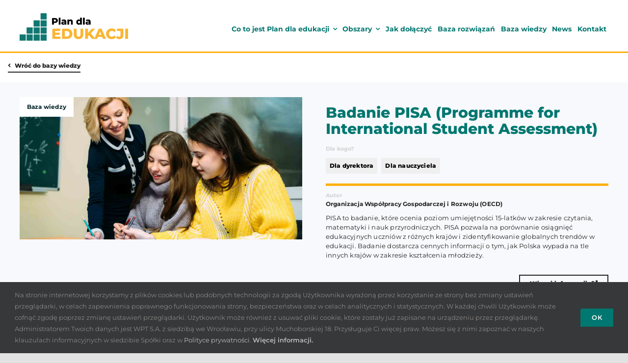

--- FILE ---
content_type: text/html; charset=UTF-8
request_url: https://plandlaedukacji.pl/bazawiedzy/badanie-pisa-programme-for-international-student-assessment/
body_size: 18592
content:
<!DOCTYPE html>
<html class="avada-html-layout-wide avada-html-header-position-top avada-is-100-percent-template" lang="pl-PL">
<head>
	<meta http-equiv="X-UA-Compatible" content="IE=edge" />
	<meta http-equiv="Content-Type" content="text/html; charset=utf-8"/>
	<meta name="viewport" content="width=device-width, initial-scale=1" />
	<meta name='robots' content='index, follow, max-image-preview:large, max-snippet:-1, max-video-preview:-1' />
	<style>img:is([sizes="auto" i], [sizes^="auto," i]) { contain-intrinsic-size: 3000px 1500px }</style>
	
	<!-- This site is optimized with the Yoast SEO plugin v26.7 - https://yoast.com/wordpress/plugins/seo/ -->
	<title>Badanie PISA (Programme for International Student Assessment) | Plan dla edukacji</title>
	<meta name="description" content="Badanie PISA (Programme for International Student Assessment) | Poznaj materiały w bazie Plany dla edukacji. Plan dla edukacji to praktyczny plan rozwoju polskiej szkoły, opierający się o cele i działania, które wcielać w życie może każdy z nas." />
	<link rel="canonical" href="https://plandlaedukacji.pl/bazawiedzy/badanie-pisa-programme-for-international-student-assessment/" />
	<meta property="og:locale" content="pl_PL" />
	<meta property="og:type" content="article" />
	<meta property="og:title" content="Badanie PISA (Programme for International Student Assessment) | Plan dla edukacji" />
	<meta property="og:description" content="Badanie PISA (Programme for International Student Assessment) | Poznaj materiały w bazie Plany dla edukacji. Plan dla edukacji to praktyczny plan rozwoju polskiej szkoły, opierający się o cele i działania, które wcielać w życie może każdy z nas." />
	<meta property="og:url" content="https://plandlaedukacji.pl/bazawiedzy/badanie-pisa-programme-for-international-student-assessment/" />
	<meta property="og:site_name" content="Plan dla edukacji" />
	<meta property="article:publisher" content="https://www.facebook.com/projektujemyprzyszlosc" />
	<meta property="article:modified_time" content="2024-06-19T12:49:17+00:00" />
	<meta property="og:image" content="https://plandlaedukacji.pl/wp-content/uploads/2024/06/Baza-wiedzy-Plan-dla-edukacji-176.jpg" />
	<meta property="og:image:width" content="1642" />
	<meta property="og:image:height" content="1080" />
	<meta property="og:image:type" content="image/jpeg" />
	<meta name="twitter:card" content="summary_large_image" />
	<script type="application/ld+json" class="yoast-schema-graph">{"@context":"https://schema.org","@graph":[{"@type":"WebPage","@id":"https://plandlaedukacji.pl/bazawiedzy/badanie-pisa-programme-for-international-student-assessment/","url":"https://plandlaedukacji.pl/bazawiedzy/badanie-pisa-programme-for-international-student-assessment/","name":"Badanie PISA (Programme for International Student Assessment) | Plan dla edukacji","isPartOf":{"@id":"https://plandlaedukacji.pl/#website"},"primaryImageOfPage":{"@id":"https://plandlaedukacji.pl/bazawiedzy/badanie-pisa-programme-for-international-student-assessment/#primaryimage"},"image":{"@id":"https://plandlaedukacji.pl/bazawiedzy/badanie-pisa-programme-for-international-student-assessment/#primaryimage"},"thumbnailUrl":"https://plandlaedukacji.pl/wp-content/uploads/2024/06/Baza-wiedzy-Plan-dla-edukacji-176.jpg","datePublished":"2024-06-19T12:47:22+00:00","dateModified":"2024-06-19T12:49:17+00:00","description":"Badanie PISA (Programme for International Student Assessment) | Poznaj materiały w bazie Plany dla edukacji. Plan dla edukacji to praktyczny plan rozwoju polskiej szkoły, opierający się o cele i działania, które wcielać w życie może każdy z nas.","breadcrumb":{"@id":"https://plandlaedukacji.pl/bazawiedzy/badanie-pisa-programme-for-international-student-assessment/#breadcrumb"},"inLanguage":"pl-PL","potentialAction":[{"@type":"ReadAction","target":["https://plandlaedukacji.pl/bazawiedzy/badanie-pisa-programme-for-international-student-assessment/"]}]},{"@type":"ImageObject","inLanguage":"pl-PL","@id":"https://plandlaedukacji.pl/bazawiedzy/badanie-pisa-programme-for-international-student-assessment/#primaryimage","url":"https://plandlaedukacji.pl/wp-content/uploads/2024/06/Baza-wiedzy-Plan-dla-edukacji-176.jpg","contentUrl":"https://plandlaedukacji.pl/wp-content/uploads/2024/06/Baza-wiedzy-Plan-dla-edukacji-176.jpg","width":1642,"height":1080},{"@type":"BreadcrumbList","@id":"https://plandlaedukacji.pl/bazawiedzy/badanie-pisa-programme-for-international-student-assessment/#breadcrumb","itemListElement":[{"@type":"ListItem","position":1,"name":"Strona główna","item":"https://plandlaedukacji.pl/"},{"@type":"ListItem","position":2,"name":"Baza wiedzy","item":"https://plandlaedukacji.pl/bazawiedzy/"},{"@type":"ListItem","position":3,"name":"Badanie PISA (Programme for International Student Assessment)"}]},{"@type":"WebSite","@id":"https://plandlaedukacji.pl/#website","url":"https://plandlaedukacji.pl/","name":"Plan dla edukacji","description":"Praktyczny plan dla polskiej szkoły","publisher":{"@id":"https://plandlaedukacji.pl/#organization"},"alternateName":"PDE","potentialAction":[{"@type":"SearchAction","target":{"@type":"EntryPoint","urlTemplate":"https://plandlaedukacji.pl/?s={search_term_string}"},"query-input":{"@type":"PropertyValueSpecification","valueRequired":true,"valueName":"search_term_string"}}],"inLanguage":"pl-PL"},{"@type":"Organization","@id":"https://plandlaedukacji.pl/#organization","name":"Plan dla edukacji","url":"https://plandlaedukacji.pl/","logo":{"@type":"ImageObject","inLanguage":"pl-PL","@id":"https://plandlaedukacji.pl/#/schema/logo/image/","url":"https://plandlaedukacji.pl/wp-content/uploads/2023/10/Logo-Plan-dla-edukacji-2.svg","contentUrl":"https://plandlaedukacji.pl/wp-content/uploads/2023/10/Logo-Plan-dla-edukacji-2.svg","width":203,"height":50,"caption":"Plan dla edukacji"},"image":{"@id":"https://plandlaedukacji.pl/#/schema/logo/image/"},"sameAs":["https://www.facebook.com/projektujemyprzyszlosc","https://www.instagram.com/projektujemyprzyszloscedukacja/","https://www.youtube.com/channel/UC59AiF1wMwzngrh_ZyR9g7w/"]}]}</script>
	<!-- / Yoast SEO plugin. -->


								<link rel="icon" href="https://plandlaedukacji.pl/wp-content/uploads/2023/10/PDE-fav-64.png" type="image/png" />
		
					<!-- Apple Touch Icon -->
						<link rel="apple-touch-icon" sizes="180x180" href="https://plandlaedukacji.pl/wp-content/uploads/2023/10/PDE-fav-180.png" type="image/png">
		
					<!-- Android Icon -->
						<link rel="icon" sizes="192x192" href="https://plandlaedukacji.pl/wp-content/uploads/2023/10/PDE-fav-192.png" type="image/png">
		
					<!-- MS Edge Icon -->
						<meta name="msapplication-TileImage" content="https://plandlaedukacji.pl/wp-content/uploads/2023/10/PDE-fav-270.png" type="image/png">
				
<link rel='stylesheet' id='fusion-dynamic-css-css' href='https://plandlaedukacji.pl/wp-content/uploads/fusion-styles/4945905cd1489a38564eeff3b63e08d5.min.css?ver=3.14.2' type='text/css' media='all' />
<script type="text/javascript" src="https://plandlaedukacji.pl/wp-includes/js/jquery/jquery.min.js?ver=3.7.1" id="jquery-core-js"></script>
<script type="text/javascript" src="https://plandlaedukacji.pl/wp-includes/js/jquery/jquery-migrate.min.js?ver=3.4.1" id="jquery-migrate-js"></script>
<link rel="https://api.w.org/" href="https://plandlaedukacji.pl/wp-json/" /><link rel="alternate" title="JSON" type="application/json" href="https://plandlaedukacji.pl/wp-json/wp/v2/bazawiedzy/7359" /><link rel="EditURI" type="application/rsd+xml" title="RSD" href="https://plandlaedukacji.pl/xmlrpc.php?rsd" />
<link rel='shortlink' href='https://plandlaedukacji.pl/?p=7359' />
<link rel="alternate" title="oEmbed (JSON)" type="application/json+oembed" href="https://plandlaedukacji.pl/wp-json/oembed/1.0/embed?url=https%3A%2F%2Fplandlaedukacji.pl%2Fbazawiedzy%2Fbadanie-pisa-programme-for-international-student-assessment%2F" />
<link rel="alternate" title="oEmbed (XML)" type="text/xml+oembed" href="https://plandlaedukacji.pl/wp-json/oembed/1.0/embed?url=https%3A%2F%2Fplandlaedukacji.pl%2Fbazawiedzy%2Fbadanie-pisa-programme-for-international-student-assessment%2F&#038;format=xml" />
<link rel="preload" href="https://plandlaedukacji.pl/wp-content/uploads/fusion-gfonts/JTUSjIg1_i6t8kCHKm459Wlhyw.woff2" as="font" type="font/woff2" crossorigin><style type="text/css" id="css-fb-visibility">@media screen and (max-width: 640px){.fusion-no-small-visibility{display:none !important;}body .sm-text-align-center{text-align:center !important;}body .sm-text-align-left{text-align:left !important;}body .sm-text-align-right{text-align:right !important;}body .sm-text-align-justify{text-align:justify !important;}body .sm-flex-align-center{justify-content:center !important;}body .sm-flex-align-flex-start{justify-content:flex-start !important;}body .sm-flex-align-flex-end{justify-content:flex-end !important;}body .sm-mx-auto{margin-left:auto !important;margin-right:auto !important;}body .sm-ml-auto{margin-left:auto !important;}body .sm-mr-auto{margin-right:auto !important;}body .fusion-absolute-position-small{position:absolute;width:100%;}.awb-sticky.awb-sticky-small{ position: sticky; top: var(--awb-sticky-offset,0); }}@media screen and (min-width: 641px) and (max-width: 1024px){.fusion-no-medium-visibility{display:none !important;}body .md-text-align-center{text-align:center !important;}body .md-text-align-left{text-align:left !important;}body .md-text-align-right{text-align:right !important;}body .md-text-align-justify{text-align:justify !important;}body .md-flex-align-center{justify-content:center !important;}body .md-flex-align-flex-start{justify-content:flex-start !important;}body .md-flex-align-flex-end{justify-content:flex-end !important;}body .md-mx-auto{margin-left:auto !important;margin-right:auto !important;}body .md-ml-auto{margin-left:auto !important;}body .md-mr-auto{margin-right:auto !important;}body .fusion-absolute-position-medium{position:absolute;width:100%;}.awb-sticky.awb-sticky-medium{ position: sticky; top: var(--awb-sticky-offset,0); }}@media screen and (min-width: 1025px){.fusion-no-large-visibility{display:none !important;}body .lg-text-align-center{text-align:center !important;}body .lg-text-align-left{text-align:left !important;}body .lg-text-align-right{text-align:right !important;}body .lg-text-align-justify{text-align:justify !important;}body .lg-flex-align-center{justify-content:center !important;}body .lg-flex-align-flex-start{justify-content:flex-start !important;}body .lg-flex-align-flex-end{justify-content:flex-end !important;}body .lg-mx-auto{margin-left:auto !important;margin-right:auto !important;}body .lg-ml-auto{margin-left:auto !important;}body .lg-mr-auto{margin-right:auto !important;}body .fusion-absolute-position-large{position:absolute;width:100%;}.awb-sticky.awb-sticky-large{ position: sticky; top: var(--awb-sticky-offset,0); }}</style><style type="text/css" id="filter-everything-inline-css">.wpc-orderby-select{width:100%}.wpc-filters-open-button-container{display:none}.wpc-debug-message{padding:16px;font-size:14px;border:1px dashed #ccc;margin-bottom:20px}.wpc-debug-title{visibility:hidden}.wpc-button-inner,.wpc-chip-content{display:flex;align-items:center}.wpc-icon-html-wrapper{position:relative;margin-right:10px;top:2px}.wpc-icon-html-wrapper span{display:block;height:1px;width:18px;border-radius:3px;background:#2c2d33;margin-bottom:4px;position:relative}span.wpc-icon-line-1:after,span.wpc-icon-line-2:after,span.wpc-icon-line-3:after{content:"";display:block;width:3px;height:3px;border:1px solid #2c2d33;background-color:#fff;position:absolute;top:-2px;box-sizing:content-box}span.wpc-icon-line-3:after{border-radius:50%;left:2px}span.wpc-icon-line-1:after{border-radius:50%;left:5px}span.wpc-icon-line-2:after{border-radius:50%;left:12px}body .wpc-filters-open-button-container a.wpc-filters-open-widget,body .wpc-filters-open-button-container a.wpc-open-close-filters-button{display:inline-block;text-align:left;border:1px solid #2c2d33;border-radius:2px;line-height:1.5;padding:7px 12px;background-color:transparent;color:#2c2d33;box-sizing:border-box;text-decoration:none!important;font-weight:400;transition:none;position:relative}@media screen and (max-width:768px){.wpc_show_bottom_widget .wpc-filters-open-button-container,.wpc_show_open_close_button .wpc-filters-open-button-container{display:block}.wpc_show_bottom_widget .wpc-filters-open-button-container{margin-top:1em;margin-bottom:1em}}</style>
		<script type="text/javascript">
			var doc = document.documentElement;
			doc.setAttribute( 'data-useragent', navigator.userAgent );
		</script>
		<!-- Google tag (gtag.js) -->
<script async src="https://www.googletagmanager.com/gtag/js?id=G-1BN8D19W05"></script>
<script>
  window.dataLayer = window.dataLayer || [];
  function gtag(){dataLayer.push(arguments);}
  gtag('js', new Date());
  gtag('config', 'G-1BN8D19W05');
</script>
	<!-- Facebook Pixel Code -->
<script>
  !function(f,b,e,v,n,t,s)
  {if(f.fbq)return;n=f.fbq=function(){n.callMethod?
  n.callMethod.apply(n,arguments):n.queue.push(arguments)};
  if(!f._fbq)f._fbq=n;n.push=n;n.loaded=!0;n.version='2.0';
  n.queue=[];t=b.createElement(e);t.async=!0;
  t.src=v;s=b.getElementsByTagName(e)[0];
  s.parentNode.insertBefore(t,s)}(window, document,'script',
  'https://connect.facebook.net/en_US/fbevents.js');
  fbq('init', '882863679089330');
  fbq('track', 'PageView');
</script>
<noscript><img height="1" width="1" style="display:none"
  src="https://www.facebook.com/tr?id=882863679089330&ev=PageView&noscript=1"
/></noscript>
<!-- End Facebook Pixel Code -->

<meta name="facebook-domain-verification" content="rwxn0folnmaygnvt2stp7ijuo3xa19" /></head>

<body class="wp-singular bazawiedzy-template-default single single-bazawiedzy postid-7359 single-format-standard wp-theme-Avada fusion-image-hovers fusion-pagination-sizing fusion-button_type-flat fusion-button_span-no fusion-button_gradient-linear avada-image-rollover-circle-yes avada-image-rollover-no wpc_show_open_close_button fusion-body ltr fusion-sticky-header no-tablet-sticky-header no-mobile-sticky-header no-mobile-slidingbar no-mobile-totop fusion-sub-menu-fade mobile-logo-pos-left layout-wide-mode avada-has-boxed-modal-shadow- layout-scroll-offset-full avada-has-zero-margin-offset-top fusion-top-header menu-text-align-center mobile-menu-design-classic fusion-hide-pagination-text fusion-header-layout-v3 avada-responsive avada-footer-fx-none avada-menu-highlight-style-arrow fusion-search-form-clean fusion-main-menu-search-overlay fusion-avatar-circle avada-dropdown-styles avada-blog-layout-large avada-blog-archive-layout-grid avada-header-shadow-no avada-menu-icon-position-left avada-has-megamenu-shadow avada-has-mobile-menu-search avada-has-main-nav-search-icon avada-has-breadcrumb-mobile-hidden avada-has-titlebar-hide avada-header-border-color-full-transparent avada-has-transparent-timeline_color avada-has-pagination-width_height avada-flyout-menu-direction-fade avada-ec-views-v1" data-awb-post-id="7359">
		<a class="skip-link screen-reader-text" href="#content">Przejdź do zawartości</a>

	<div id="boxed-wrapper">
		
		<div id="wrapper" class="fusion-wrapper">
			<div id="home" style="position:relative;top:-1px;"></div>
												<div class="fusion-tb-header"><header class="fusion-fullwidth fullwidth-box fusion-builder-row-1 fusion-flex-container has-pattern-background has-mask-background nonhundred-percent-fullwidth non-hundred-percent-height-scrolling fusion-custom-z-index" style="--awb-border-sizes-bottom:3px;--awb-border-color:var(--awb-color6);--awb-border-radius-top-left:0px;--awb-border-radius-top-right:0px;--awb-border-radius-bottom-right:0px;--awb-border-radius-bottom-left:0px;--awb-z-index:1000;--awb-padding-top:15px;--awb-padding-bottom:20px;--awb-padding-top-small:30px;--awb-margin-bottom:0px;--awb-background-color:#ffffff;--awb-flex-wrap:wrap;" ><div class="fusion-builder-row fusion-row fusion-flex-align-items-flex-end fusion-flex-content-wrap" style="max-width:1248px;margin-left: calc(-4% / 2 );margin-right: calc(-4% / 2 );"><div class="fusion-layout-column fusion_builder_column fusion-builder-column-0 fusion_builder_column_1_3 1_3 fusion-flex-column fusion-flex-align-self-stretch fusion-animated" style="--awb-bg-size:cover;--awb-width-large:33.333333333333%;--awb-margin-top-large:0px;--awb-spacing-right-large:5.76%;--awb-margin-bottom-large:0px;--awb-spacing-left-large:5.76%;--awb-width-medium:33.333333333333%;--awb-order-medium:0;--awb-spacing-right-medium:5.76%;--awb-spacing-left-medium:5.76%;--awb-width-small:50%;--awb-order-small:0;--awb-spacing-right-small:3.84%;--awb-spacing-left-small:3.84%;" data-animationType="fadeInLeft" data-animationDuration="1.0" data-animationOffset="top-into-view"><div class="fusion-column-wrapper fusion-column-has-shadow fusion-flex-justify-content-center fusion-content-layout-column"><div class="fusion-image-element " style="text-align:left;--awb-margin-top:10px;--awb-max-width:60%;--awb-caption-title-font-family:var(--h2_typography-font-family);--awb-caption-title-font-weight:var(--h2_typography-font-weight);--awb-caption-title-font-style:var(--h2_typography-font-style);--awb-caption-title-size:var(--h2_typography-font-size);--awb-caption-title-transform:var(--h2_typography-text-transform);--awb-caption-title-line-height:var(--h2_typography-line-height);--awb-caption-title-letter-spacing:var(--h2_typography-letter-spacing);"><span class=" fusion-imageframe imageframe-none imageframe-1 hover-type-none"><a class="fusion-no-lightbox" href="https://plandlaedukacji.pl/" target="_self" aria-label="logo1@2x"><img fetchpriority="high" decoding="async" width="1040" height="261" src="https://plandlaedukacji.pl/wp-content/uploads/2024/05/logo1@2x.png" alt class="img-responsive wp-image-6184 disable-lazyload" srcset="https://plandlaedukacji.pl/wp-content/uploads/2024/05/logo1@2x-200x50.png 200w, https://plandlaedukacji.pl/wp-content/uploads/2024/05/logo1@2x-400x100.png 400w, https://plandlaedukacji.pl/wp-content/uploads/2024/05/logo1@2x-600x151.png 600w, https://plandlaedukacji.pl/wp-content/uploads/2024/05/logo1@2x-800x201.png 800w, https://plandlaedukacji.pl/wp-content/uploads/2024/05/logo1@2x.png 1040w" sizes="(max-width: 640px) 100vw, 400px" /></a></span></div></div></div><div class="fusion-layout-column fusion_builder_column fusion-builder-column-1 fusion_builder_column_2_3 2_3 fusion-flex-column fusion-animated" style="--awb-bg-size:cover;--awb-width-large:66.666666666667%;--awb-margin-top-large:0px;--awb-spacing-right-large:2.88%;--awb-margin-bottom-large:0px;--awb-spacing-left-large:4.32%;--awb-width-medium:66.666666666667%;--awb-order-medium:0;--awb-spacing-right-medium:2.88%;--awb-spacing-left-medium:4.32%;--awb-width-small:50%;--awb-order-small:0;--awb-spacing-right-small:3.84%;--awb-spacing-left-small:5.76%;" data-animationType="fadeInRight" data-animationDuration="1.0" data-animationOffset="top-into-view"><div class="fusion-column-wrapper fusion-column-has-shadow fusion-flex-justify-content-flex-start fusion-content-layout-column"><nav class="awb-menu awb-menu_row awb-menu_em-hover mobile-mode-collapse-to-button awb-menu_icons-left awb-menu_dc-yes mobile-trigger-fullwidth-off awb-menu_mobile-toggle awb-menu_indent-right mobile-size-full-absolute loading mega-menu-loading awb-menu_desktop awb-menu_dropdown awb-menu_expand-left awb-menu_transition-fade" style="--awb-font-size:14px;--awb-margin-top:20px;--awb-text-transform:none;--awb-min-height:50px;--awb-border-radius-top-left:0px;--awb-border-radius-top-right:0px;--awb-border-radius-bottom-right:0px;--awb-border-radius-bottom-left:0px;--awb-gap:6px;--awb-justify-content:space-evenly;--awb-items-padding-top:2px;--awb-items-padding-right:2px;--awb-items-padding-bottom:2px;--awb-items-padding-left:2px;--awb-border-bottom:2px;--awb-color:var(--awb-color5);--awb-active-color:var(--awb-color6);--awb-active-border-bottom:2px;--awb-active-border-color:var(--awb-color6);--awb-submenu-color:var(--awb-custom_color_1);--awb-submenu-bg:var(--awb-color1);--awb-submenu-sep-color:rgba(20,20,20,0.2);--awb-submenu-active-bg:var(--awb-custom_color_2);--awb-submenu-active-color:#ffffff;--awb-submenu-text-transform:none;--awb-icons-size:10;--awb-icons-hover-color:#ffffff;--awb-main-justify-content:flex-start;--awb-mobile-nav-button-align-hor:flex-end;--awb-mobile-bg:#0e6ace;--awb-mobile-color:#ffffff;--awb-mobile-nav-items-height:48;--awb-mobile-active-bg:#0f87e2;--awb-mobile-active-color:#ffffff;--awb-mobile-trigger-font-size:32px;--awb-trigger-padding-right:0px;--awb-mobile-trigger-background-color:rgba(255,255,255,0);--awb-mobile-nav-trigger-bottom-margin:30px;--awb-mobile-font-size:15px;--awb-mobile-sep-color:rgba(20,20,20,0.2);--awb-mobile-justify:flex-end;--awb-mobile-caret-left:0;--awb-mobile-caret-right:auto;--awb-fusion-font-family-typography:&quot;Montserrat&quot;;--awb-fusion-font-style-typography:normal;--awb-fusion-font-weight-typography:700;--awb-fusion-font-family-submenu-typography:&quot;Montserrat&quot;;--awb-fusion-font-style-submenu-typography:normal;--awb-fusion-font-weight-submenu-typography:700;--awb-fusion-font-family-mobile-typography:inherit;--awb-fusion-font-style-mobile-typography:normal;--awb-fusion-font-weight-mobile-typography:400;" aria-label="Menu główne" data-breakpoint="1024" data-count="0" data-transition-type="fade" data-transition-time="300" data-expand="left"><button type="button" class="awb-menu__m-toggle awb-menu__m-toggle_no-text" aria-expanded="false" aria-controls="menu-menu-glowne"><span class="awb-menu__m-toggle-inner"><span class="collapsed-nav-text"><span class="screen-reader-text">Toggle Navigation</span></span><span class="awb-menu__m-collapse-icon awb-menu__m-collapse-icon_no-text"><span class="awb-menu__m-collapse-icon-open awb-menu__m-collapse-icon-open_no-text businesscoachalign-right-solid"></span><span class="awb-menu__m-collapse-icon-close awb-menu__m-collapse-icon-close_no-text businesscoachtimes-solid"></span></span></span></button><ul id="menu-menu-glowne" class="fusion-menu awb-menu__main-ul awb-menu__main-ul_row"><li  id="menu-item-5506"  class="menu-item menu-item-type-custom menu-item-object-custom menu-item-has-children menu-item-5506 awb-menu__li awb-menu__main-li awb-menu__main-li_regular"  data-item-id="5506"><span class="awb-menu__main-background-default awb-menu__main-background-default_fade"></span><span class="awb-menu__main-background-active awb-menu__main-background-active_fade"></span><a  href="/cotojest" class="awb-menu__main-a awb-menu__main-a_regular"><span class="menu-text">Co to jest Plan dla edukacji</span><span class="awb-menu__open-nav-submenu-hover"></span></a><button type="button" aria-label="Open submenu of Co to jest Plan dla edukacji" aria-expanded="false" class="awb-menu__open-nav-submenu_mobile awb-menu__open-nav-submenu_main"></button><ul class="awb-menu__sub-ul awb-menu__sub-ul_main"><li  id="menu-item-8122"  class="menu-item menu-item-type-post_type menu-item-object-page menu-item-8122 awb-menu__li awb-menu__sub-li" ><a  href="https://plandlaedukacji.pl/cotojest/" class="awb-menu__sub-a"><span>Czym jest Plan dla edukacji</span></a></li><li  id="menu-item-8120"  class="menu-item menu-item-type-post_type menu-item-object-page menu-item-8120 awb-menu__li awb-menu__sub-li" ><a  href="https://plandlaedukacji.pl/onas/" class="awb-menu__sub-a"><span>O nas</span></a></li><li  id="menu-item-8121"  class="menu-item menu-item-type-post_type menu-item-object-page menu-item-8121 awb-menu__li awb-menu__sub-li" ><a  href="https://plandlaedukacji.pl/dlaczego/" class="awb-menu__sub-a"><span>Dlaczego</span></a></li></ul></li><li  id="menu-item-5467"  class="menu-item menu-item-type-custom menu-item-object-custom menu-item-has-children menu-item-5467 awb-menu__li awb-menu__main-li awb-menu__main-li_regular"  data-item-id="5467"><span class="awb-menu__main-background-default awb-menu__main-background-default_fade"></span><span class="awb-menu__main-background-active awb-menu__main-background-active_fade"></span><a  href="/plan" class="awb-menu__main-a awb-menu__main-a_regular"><span class="menu-text">Obszary</span><span class="awb-menu__open-nav-submenu-hover"></span></a><button type="button" aria-label="Open submenu of Obszary" aria-expanded="false" class="awb-menu__open-nav-submenu_mobile awb-menu__open-nav-submenu_main"></button><ul class="awb-menu__sub-ul awb-menu__sub-ul_main"><li  id="menu-item-7983"  class="menu-item menu-item-type-post_type menu-item-object-page menu-item-7983 awb-menu__li awb-menu__sub-li" ><a  href="https://plandlaedukacji.pl/srodowiskoedukacyjne/" class="awb-menu__sub-a"><span>Środowisko edukacyjne</span></a></li><li  id="menu-item-7982"  class="menu-item menu-item-type-post_type menu-item-object-page menu-item-7982 awb-menu__li awb-menu__sub-li" ><a  href="https://plandlaedukacji.pl/rodziceiszkola/" class="awb-menu__sub-a"><span>Rodzice i szkoła</span></a></li><li  id="menu-item-7981"  class="menu-item menu-item-type-post_type menu-item-object-page menu-item-7981 awb-menu__li awb-menu__sub-li" ><a  href="https://plandlaedukacji.pl/biznesiedukacja/" class="awb-menu__sub-a"><span>Biznes i edukacja</span></a></li><li  id="menu-item-7980"  class="menu-item menu-item-type-post_type menu-item-object-page menu-item-7980 awb-menu__li awb-menu__sub-li" ><a  href="https://plandlaedukacji.pl/kompetencjeprzyszlosci/" class="awb-menu__sub-a"><span>Kompetencje przyszłości</span></a></li><li  id="menu-item-7979"  class="menu-item menu-item-type-post_type menu-item-object-page menu-item-7979 awb-menu__li awb-menu__sub-li" ><a  href="https://plandlaedukacji.pl/kondycjapsychiczna/" class="awb-menu__sub-a"><span>Kondycja psychiczna</span></a></li><li  id="menu-item-7978"  class="menu-item menu-item-type-post_type menu-item-object-page menu-item-7978 awb-menu__li awb-menu__sub-li" ><a  href="https://plandlaedukacji.pl/szkolajakoprzyjaznaprzestrzen/" class="awb-menu__sub-a"><span>Szkoła jako przyjazna przestrzeń</span></a></li><li  id="menu-item-7977"  class="menu-item menu-item-type-post_type menu-item-object-page menu-item-7977 awb-menu__li awb-menu__sub-li" ><a  href="https://plandlaedukacji.pl/podstawaprogramowa/" class="awb-menu__sub-a"><span>Podstawa programowa</span></a></li><li  id="menu-item-7976"  class="menu-item menu-item-type-post_type menu-item-object-page menu-item-7976 awb-menu__li awb-menu__sub-li" ><a  href="https://plandlaedukacji.pl/ocenyegzaminyzestawienia/" class="awb-menu__sub-a"><span>Oceny, egzaminy, zestawienia</span></a></li><li  id="menu-item-7975"  class="menu-item menu-item-type-post_type menu-item-object-page menu-item-7975 awb-menu__li awb-menu__sub-li" ><a  href="https://plandlaedukacji.pl/edukacjadlaprzyszlosci/" class="awb-menu__sub-a"><span>Edukacja dla przyszłości</span></a></li><li  id="menu-item-7974"  class="menu-item menu-item-type-post_type menu-item-object-page menu-item-7974 awb-menu__li awb-menu__sub-li" ><a  href="https://plandlaedukacji.pl/rozwojiwspieranietalentow/" class="awb-menu__sub-a"><span>Rozwój i wspieranie talentów</span></a></li></ul></li><li  id="menu-item-5468"  class="menu-item menu-item-type-custom menu-item-object-custom menu-item-5468 awb-menu__li awb-menu__main-li awb-menu__main-li_regular"  data-item-id="5468"><span class="awb-menu__main-background-default awb-menu__main-background-default_fade"></span><span class="awb-menu__main-background-active awb-menu__main-background-active_fade"></span><a  href="/dolacz" class="awb-menu__main-a awb-menu__main-a_regular"><span class="menu-text">Jak dołączyć</span></a></li><li  id="menu-item-6549"  class="menu-item menu-item-type-custom menu-item-object-custom menu-item-6549 awb-menu__li awb-menu__main-li awb-menu__main-li_regular"  data-item-id="6549"><span class="awb-menu__main-background-default awb-menu__main-background-default_fade"></span><span class="awb-menu__main-background-active awb-menu__main-background-active_fade"></span><a  href="/inicjatywy" class="awb-menu__main-a awb-menu__main-a_regular"><span class="menu-text">Baza rozwiązań</span></a></li><li  id="menu-item-6548"  class="menu-item menu-item-type-custom menu-item-object-custom menu-item-6548 awb-menu__li awb-menu__main-li awb-menu__main-li_regular"  data-item-id="6548"><span class="awb-menu__main-background-default awb-menu__main-background-default_fade"></span><span class="awb-menu__main-background-active awb-menu__main-background-active_fade"></span><a  href="/bazawiedzy" class="awb-menu__main-a awb-menu__main-a_regular"><span class="menu-text">Baza wiedzy</span></a></li><li  id="menu-item-6550"  class="menu-item menu-item-type-custom menu-item-object-custom menu-item-6550 awb-menu__li awb-menu__main-li awb-menu__main-li_regular"  data-item-id="6550"><span class="awb-menu__main-background-default awb-menu__main-background-default_fade"></span><span class="awb-menu__main-background-active awb-menu__main-background-active_fade"></span><a  href="/news" class="awb-menu__main-a awb-menu__main-a_regular"><span class="menu-text">News</span></a></li><li  id="menu-item-5469"  class="menu-item menu-item-type-custom menu-item-object-custom menu-item-5469 awb-menu__li awb-menu__main-li awb-menu__main-li_regular"  data-item-id="5469"><span class="awb-menu__main-background-default awb-menu__main-background-default_fade"></span><span class="awb-menu__main-background-active awb-menu__main-background-active_fade"></span><a  href="/kontakt" class="awb-menu__main-a awb-menu__main-a_regular"><span class="menu-text">Kontakt</span></a></li></ul></nav></div></div></div></header>
</div>		<div id="sliders-container" class="fusion-slider-visibility">
					</div>
											
			<section class="fusion-page-title-bar fusion-tb-page-title-bar"><div id="konferencja" class="fusion-container-anchor"><div class="fusion-fullwidth fullwidth-box fusion-builder-row-2 fusion-flex-container has-pattern-background has-mask-background nonhundred-percent-fullwidth non-hundred-percent-height-scrolling" style="--awb-background-position:right bottom;--awb-border-color:var(--awb-color6);--awb-border-radius-top-left:0px;--awb-border-radius-top-right:0px;--awb-border-radius-bottom-right:0px;--awb-border-radius-bottom-left:0px;--awb-padding-top:2px;--awb-padding-right:0px;--awb-padding-bottom:0px;--awb-padding-left:0px;--awb-padding-right-small:20px;--awb-padding-left-small:20px;--awb-margin-top:10px;--awb-margin-bottom:0px;--awb-background-color:#fffffff;--awb-background-size:2%;--awb-flex-wrap:wrap;" id="#konferencja" ><div class="fusion-builder-row fusion-row fusion-flex-align-items-flex-start fusion-flex-content-wrap" style="max-width:1248px;margin-left: calc(-4% / 2 );margin-right: calc(-4% / 2 );"><div class="fusion-layout-column fusion_builder_column fusion-builder-column-2 fusion_builder_column_1_2 1_2 fusion-flex-column fusion-flex-align-self-center" style="--awb-bg-size:cover;--awb-width-large:50%;--awb-margin-top-large:0px;--awb-spacing-right-large:3.84%;--awb-margin-bottom-large:5px;--awb-spacing-left-large:0px;--awb-width-medium:50%;--awb-order-medium:0;--awb-spacing-right-medium:3.84%;--awb-spacing-left-medium:0px;--awb-width-small:100%;--awb-order-small:0;--awb-spacing-right-small:1.92%;--awb-spacing-left-small:1.92%;" data-scroll-devices="small-visibility,medium-visibility,large-visibility"><div class="fusion-column-wrapper fusion-column-has-shadow fusion-flex-justify-content-flex-start fusion-content-layout-column"><div style="text-align:left;"><a class="fusion-button button-flat fusion-button-default-size button-custom fusion-button-default button-1 fusion-button-default-span fusion-button-default-type" style="--button_accent_color:var(--awb-color7);--button_border_color:var(--awb-color7);--button_accent_hover_color:var(--awb-color6);--button_border_hover_color:var(--awb-color6);--button_border_width-top:0px;--button_border_width-right:0px;--button_border_width-bottom:2px;--button_border_width-left:0px;--button-border-radius-top-left:0;--button-border-radius-top-right:0;--button-border-radius-bottom-right:0;--button-border-radius-bottom-left:0;--button_gradient_top_color:rgba(255,255,255,0);--button_gradient_bottom_color:rgba(255,255,255,0);--button_gradient_top_color_hover:rgba(0,119,112,0);--button_gradient_bottom_color_hover:rgba(0,119,112,0);--button_text_transform:var(--awb-typography3-text-transform);--button_font_size:12px;--button_line_height:var(--awb-typography3-line-height);--button_padding-top:0px;--button_padding-right:0px;--button_padding-bottom:3px;--button_padding-left:0px;--button_typography-letter-spacing:0.0em;--button_typography-font-family:var(--awb-typography2-font-family);--button_typography-font-weight:var(--awb-typography2-font-weight);--button_typography-font-style:var(--awb-typography2-font-style);--button_margin-top:5px;--button_margin-right:0px;--button_margin-left:0px;" target="_self" href="/bazawiedzy/"><i class="fa-angle-left fas awb-button__icon awb-button__icon--default button-icon-left" aria-hidden="true"></i><span class="fusion-button-text awb-button__text awb-button__text--default">Wróć do bazy wiedzy </span></a></div></div></div></div></div></div>
</section>
						<main id="main" class="clearfix width-100">
				<div class="fusion-row" style="max-width:100%;">

<section id="content" style="width: 100%;">
									<div id="post-7359" class="post-7359 bazawiedzy type-bazawiedzy status-publish format-standard has-post-thumbnail hentry category-ocenyegzaminyzestawienia baza-dladyrektora baza-dlanauczyciela rodzaj-raport">

				<div class="post-content">
					<div class="fusion-fullwidth fullwidth-box fusion-builder-row-3 fusion-flex-container has-pattern-background has-mask-background nonhundred-percent-fullwidth non-hundred-percent-height-scrolling" style="--awb-border-radius-top-left:0px;--awb-border-radius-top-right:0px;--awb-border-radius-bottom-right:0px;--awb-border-radius-bottom-left:0px;--awb-margin-top:10px;--awb-margin-bottom:10px;--awb-background-color:#f7f9fc;--awb-flex-wrap:wrap;" ><div class="fusion-builder-row fusion-row fusion-flex-align-items-flex-start fusion-flex-content-wrap" style="max-width:1248px;margin-left: calc(-4% / 2 );margin-right: calc(-4% / 2 );"><div class="fusion-layout-column fusion_builder_column fusion-builder-column-3 fusion_builder_column_1_2 1_2 fusion-flex-column fusion-flex-align-self-flex-start" style="--awb-bg-size:cover;--awb-width-large:50%;--awb-margin-top-large:30px;--awb-spacing-right-large:3.84%;--awb-margin-bottom-large:15px;--awb-spacing-left-large:3.84%;--awb-width-medium:50%;--awb-order-medium:0;--awb-spacing-right-medium:3.84%;--awb-spacing-left-medium:3.84%;--awb-width-small:100%;--awb-order-small:0;--awb-spacing-right-small:1.92%;--awb-spacing-left-small:1.92%;" data-scroll-devices="small-visibility,medium-visibility,large-visibility"><div class="fusion-column-wrapper fusion-column-has-shadow fusion-flex-justify-content-flex-start fusion-content-layout-column"><div class="fusion-builder-row fusion-builder-row-inner fusion-row fusion-flex-align-items-flex-start fusion-flex-content-wrap" style="width:104% !important;max-width:104% !important;margin-left: calc(-4% / 2 );margin-right: calc(-4% / 2 );"><div class="fusion-layout-column fusion_builder_column_inner fusion-builder-nested-column-0 fusion_builder_column_inner_1_1 1_1 fusion-flex-column" style="--awb-padding-bottom:250px;--awb-bg-position:center center;--awb-bg-size:cover;--awb-width-large:100%;--awb-margin-top-large:0px;--awb-spacing-right-large:1.92%;--awb-margin-bottom-large:15px;--awb-spacing-left-large:1.92%;--awb-width-medium:100%;--awb-order-medium:0;--awb-spacing-right-medium:1.92%;--awb-spacing-left-medium:1.92%;--awb-width-small:100%;--awb-order-small:0;--awb-spacing-right-small:1.92%;--awb-spacing-left-small:1.92%;" data-scroll-devices="small-visibility,medium-visibility,large-visibility"><div class="fusion-column-wrapper lazyload fusion-column-has-shadow fusion-flex-justify-content-flex-start fusion-content-layout-column fusion-column-has-bg-image" data-bg-url="https://plandlaedukacji.pl/wp-content/uploads/2024/06/Baza-wiedzy-Plan-dla-edukacji-176.jpg" data-bg="https://plandlaedukacji.pl/wp-content/uploads/2024/06/Baza-wiedzy-Plan-dla-edukacji-176.jpg"><div ><a class="fusion-button button-flat fusion-button-default-size button-custom fusion-button-default button-2 fusion-button-default-span fusion-button-default-type" style="--button_accent_color:#002126;--button_border_color:#002126;--button_accent_hover_color:#002126;--button_border_hover_color:#002126;--button-border-radius-top-left:0px;--button_gradient_top_color:#ffffff;--button_gradient_bottom_color:#ffffff;--button_gradient_top_color_hover:#ffffff;--button_gradient_bottom_color_hover:#ffffff;--button_text_transform:var(--awb-typography3-text-transform);--button_font_size:12px;--button_line_height:var(--awb-typography3-line-height);--button_padding-right:15px;--button_padding-left:15px;--button_typography-letter-spacing:var(--awb-typography3-letter-spacing);--button_typography-font-family:var(--awb-typography3-font-family);--button_typography-font-weight:var(--awb-typography3-font-weight);--button_typography-font-style:var(--awb-typography3-font-style);" target="_self" href="/bazawiedzy/"><span class="fusion-button-text awb-button__text awb-button__text--default">Baza wiedzy</span></a></div></div></div></div></div></div><div class="fusion-layout-column fusion_builder_column fusion-builder-column-4 fusion_builder_column_1_2 1_2 fusion-flex-column fusion-flex-align-self-center" style="--awb-bg-size:cover;--awb-width-large:50%;--awb-margin-top-large:30px;--awb-spacing-right-large:3.84%;--awb-margin-bottom-large:30px;--awb-spacing-left-large:3.84%;--awb-width-medium:50%;--awb-order-medium:0;--awb-spacing-right-medium:3.84%;--awb-spacing-left-medium:3.84%;--awb-width-small:100%;--awb-order-small:0;--awb-margin-top-small:0px;--awb-spacing-right-small:1.92%;--awb-spacing-left-small:1.92%;"><div class="fusion-column-wrapper fusion-column-has-shadow fusion-flex-justify-content-flex-start fusion-content-layout-column"><div class="fusion-title title fusion-title-1 fusion-sep-none fusion-title-text fusion-title-size-two" style="--awb-text-color:#007770;--awb-margin-top:15px;--awb-font-size:var(--awb-custom_typography_1-font-size);"><h2 class="fusion-title-heading title-heading-left fusion-responsive-typography-calculated" style="font-family:var(--awb-custom_typography_1-font-family);font-weight:var(--awb-custom_typography_1-font-weight);font-style:var(--awb-custom_typography_1-font-style);margin:0;letter-spacing:var(--awb-custom_typography_1-letter-spacing);text-transform:var(--awb-custom_typography_1-text-transform);font-size:1em;--fontSize:30;line-height:var(--awb-custom_typography_1-line-height);">Badanie PISA (Programme for International Student Assessment)</h2></div><div class="fusion-text fusion-text-1 fusion-text-no-margin" style="--awb-font-size:11px;--awb-line-height:var(--awb-typography5-line-height);--awb-letter-spacing:var(--awb-typography5-letter-spacing);--awb-text-transform:none;--awb-text-color:#d1d1d1;--awb-margin-top:0px;--awb-margin-bottom:5px;--awb-text-font-family:&quot;Montserrat&quot;;--awb-text-font-style:normal;--awb-text-font-weight:700;"><p>Dla kogo?</p>
</div><div class="fusion-text fusion-text-2 fusion-text-no-margin cloudy" style="--awb-content-alignment:left;--awb-font-size:12px;--awb-line-height:1.72;--awb-letter-spacing:0.015em;--awb-text-transform:none;--awb-text-color:var(--awb-custom_color_6);--awb-margin-top:0px;--awb-margin-bottom:5px;--awb-margin-left:0px;--awb-text-font-family:&quot;Montserrat&quot;;--awb-text-font-style:normal;--awb-text-font-weight:800;"><p><a href="https://plandlaedukacji.pl/baza/dladyrektora/" title="Dla dyrektora">Dla dyrektora</a>        <a href="https://plandlaedukacji.pl/baza/dlanauczyciela/" title="Dla nauczyciela">Dla nauczyciela</a></p>
</div><div class="fusion-separator fusion-full-width-sep" style="align-self: center;margin-left: auto;margin-right: auto;margin-top:10px;width:100%;"><div class="fusion-separator-border sep-single sep-solid" style="--awb-height:20px;--awb-amount:20px;--awb-sep-color:var(--awb-color6);border-color:var(--awb-color6);border-top-width:5px;"></div></div><div class="fusion-text fusion-text-3 fusion-text-no-margin" style="--awb-font-size:11px;--awb-line-height:var(--awb-typography5-line-height);--awb-letter-spacing:var(--awb-typography5-letter-spacing);--awb-text-transform:none;--awb-text-color:#d1d1d1;--awb-margin-top:10px;--awb-margin-bottom:0px;--awb-text-font-family:&quot;Montserrat&quot;;--awb-text-font-style:normal;--awb-text-font-weight:700;"><p>Autor</p>
</div><div class="fusion-title title fusion-title-2 fusion-sep-none fusion-title-text fusion-title-size-three" style="--awb-text-color:var(--awb-color7);--awb-margin-bottom:5px;--awb-font-size:12px;"><h3 class="fusion-title-heading title-heading-left fusion-responsive-typography-calculated" style="font-family:var(--awb-typography3-font-family);font-weight:var(--awb-typography3-font-weight);font-style:var(--awb-typography3-font-style);margin:0;letter-spacing:var(--awb-typography3-letter-spacing);text-transform:var(--awb-typography3-text-transform);font-size:1em;--fontSize:12;--minFontSize:12;line-height:var(--awb-typography3-line-height);">Organizacja Współpracy Gospodarczej i Rozwoju (OECD)</h3></div><div class="fusion-text fusion-text-4 fusion-text-no-margin" style="--awb-font-size:13px;--awb-line-height:1.5;--awb-letter-spacing:var(--awb-typography4-letter-spacing);--awb-text-transform:var(--awb-typography4-text-transform);--awb-text-color:var(--awb-color7);--awb-margin-top:5px;--awb-margin-bottom:10px;--awb-text-font-family:var(--awb-typography4-font-family);--awb-text-font-weight:var(--awb-typography4-font-weight);--awb-text-font-style:var(--awb-typography4-font-style);"><p>PISA to badanie, które ocenia poziom umiejętności 15-latków w zakresie czytania, matematyki i nauk przyrodniczych. PISA pozwala na porównanie osiągnięć edukacyjnych uczniów z różnych krajów i zidentyfikowanie globalnych trendów w edukacji. Badanie dostarcza cennych informacji o tym, jak Polska wypada na tle innych krajów w zakresie kształcenia młodzieży.</p>
</div><div style="text-align:right;"><a class="fusion-button button-flat button-small button-custom fusion-button-default button-3 fusion-button-default-span fusion-button-default-type" style="--button_accent_color:var(--awb-color7);--button_border_color:var(--awb-color7);--button_accent_hover_color:var(--awb-color6);--button_border_hover_color:var(--awb-color6);--button_border_width-top:2px;--button_border_width-right:2px;--button_border_width-bottom:2px;--button_border_width-left:2px;--button-border-radius-top-left:0;--button-border-radius-top-right:0;--button-border-radius-bottom-right:0;--button-border-radius-bottom-left:0;--button_gradient_top_color:rgba(255,255,255,0);--button_gradient_bottom_color:rgba(255,255,255,0);--button_gradient_top_color_hover:rgba(0,119,112,0);--button_gradient_bottom_color_hover:rgba(0,119,112,0);--button_text_transform:var(--awb-typography3-text-transform);--button_typography-letter-spacing:var(--awb-typography3-letter-spacing);--button_typography-font-family:var(--awb-typography2-font-family);--button_typography-font-weight:var(--awb-typography2-font-weight);--button_typography-font-style:var(--awb-typography2-font-style);--button_margin-top:20px;--button_margin-right:0px;--button_margin-left:0px;" target="_blank" rel="noopener noreferrer" href="https://ibe.edu.pl/index.php/pl/projekty-miedzynarodowe/pisa"><span class="fusion-button-text awb-button__text awb-button__text--default">Więcej informacji</span><i class="fa-external-link-alt fas awb-button__icon awb-button__icon--default button-icon-right" aria-hidden="true"></i></a></div><div class="fusion-sharing-box fusion-sharing-box-1 has-taglines layout-floated layout-medium-floated layout-small-floated" style="background-color:rgba(226,226,226,0.35);border-color:#cccccc;--awb-margin-top:20px;--awb-margin-bottom:0px;--awb-icon-size:13px;--awb-separator-border-color:#cccccc;--awb-separator-border-sizes:0px;--awb-alignment:flex-start;--awb-stacked-align:flex-end;--awb-layout:row;--awb-alignment-small:flex-start;--awb-stacked-align-small:flex-start;" data-title="Badanie PISA (Programme for International Student Assessment)" data-description="Poznaj działania w ramach Planu dla edukacji!" data-link="https://plandlaedukacji.pl/bazawiedzy/badanie-pisa-programme-for-international-student-assessment/"><h4 class="tagline" style="color:#adadad;font-family:var(--awb-typography3-font-family);font-weight:var(--awb-typography3-font-weight);font-style:var(--awb-typography3-font-style);font-size:12px;line-height:var(--awb-typography3-line-height);letter-spacing:var(--awb-typography3-letter-spacing);text-transform:var(--awb-typography3-text-transform);">Udostępnij</h4><div class="fusion-social-networks sharingbox-shortcode-icon-wrapper sharingbox-shortcode-icon-wrapper-1"><span><a href="https://www.facebook.com/sharer.php?u=https%3A%2F%2Fplandlaedukacji.pl%2Fbazawiedzy%2Fbadanie-pisa-programme-for-international-student-assessment%2F&amp;t=Badanie%20PISA%20%28Programme%20for%20International%20Student%20Assessment%29" target="_blank" rel="noreferrer" title="Facebook" aria-label="Facebook" data-placement="top" data-toggle="tooltip" data-title="Facebook"><i class="fusion-social-network-icon fusion-tooltip fusion-facebook awb-icon-facebook" style="color:#9ea0a4;" aria-hidden="true"></i></a></span><span><a href="https://x.com/intent/post?text=Badanie%20PISA%20%28Programme%20for%20International%20Student%20Assessment%29&amp;url=https%3A%2F%2Fplandlaedukacji.pl%2Fbazawiedzy%2Fbadanie-pisa-programme-for-international-student-assessment%2F" target="_blank" rel="noopener noreferrer" title="X" aria-label="X" data-placement="top" data-toggle="tooltip" data-title="X"><i class="fusion-social-network-icon fusion-tooltip fusion-twitter awb-icon-twitter" style="color:#9ea0a4;" aria-hidden="true"></i></a></span><span><a href="https://www.linkedin.com/shareArticle?mini=true&amp;url=https%3A%2F%2Fplandlaedukacji.pl%2Fbazawiedzy%2Fbadanie-pisa-programme-for-international-student-assessment%2F&amp;title=Badanie%20PISA%20%28Programme%20for%20International%20Student%20Assessment%29&amp;summary=Poznaj%20dzia%C5%82ania%20w%20ramach%20Planu%20dla%20edukacji%21" target="_blank" rel="noopener noreferrer" title="LinkedIn" aria-label="LinkedIn" data-placement="top" data-toggle="tooltip" data-title="LinkedIn"><i class="fusion-social-network-icon fusion-tooltip fusion-linkedin awb-icon-linkedin" style="color:#9ea0a4;" aria-hidden="true"></i></a></span><span><a href="https://api.whatsapp.com/send?text=https%3A%2F%2Fplandlaedukacji.pl%2Fbazawiedzy%2Fbadanie-pisa-programme-for-international-student-assessment%2F" target="_blank" rel="noopener noreferrer" title="WhatsApp" aria-label="WhatsApp" data-placement="top" data-toggle="tooltip" data-title="WhatsApp"><i class="fusion-social-network-icon fusion-tooltip fusion-whatsapp awb-icon-whatsapp" style="color:#9ea0a4;" aria-hidden="true"></i></a></span><span><a href="mailto:?subject=Badanie%20PISA%20%28Programme%20for%20International%20Student%20Assessment%29&amp;body=https%3A%2F%2Fplandlaedukacji.pl%2Fbazawiedzy%2Fbadanie-pisa-programme-for-international-student-assessment%2F" target="_self" title="Email" aria-label="Email" data-placement="top" data-toggle="tooltip" data-title="Email"><i class="fusion-social-network-icon fusion-tooltip fusion-mail awb-icon-mail" style="color:#9ea0a4;" aria-hidden="true"></i></a></span></div></div></div></div></div></div><div class="fusion-fullwidth fullwidth-box fusion-builder-row-4 fusion-flex-container has-pattern-background has-mask-background fusion-parallax-none nonhundred-percent-fullwidth non-hundred-percent-height-scrolling lazyload" style="--awb-background-position:right top;--awb-border-radius-top-left:0px;--awb-border-radius-top-right:0px;--awb-border-radius-bottom-right:0px;--awb-border-radius-bottom-left:0px;--awb-margin-top:2px;--awb-background-size:;--awb-flex-wrap:wrap;" data-bg="https://plandlaedukacji.pl/wp-content/uploads/2023/10/bg-kv-2-e1696336148676.png" ><div class="fusion-builder-row fusion-row fusion-flex-align-items-flex-start fusion-flex-content-wrap" style="max-width:1248px;margin-left: calc(-4% / 2 );margin-right: calc(-4% / 2 );"><div class="fusion-layout-column fusion_builder_column fusion-builder-column-5 fusion_builder_column_2_3 2_3 fusion-flex-column fusion-flex-align-self-center fusion-animated" style="--awb-padding-top:40px;--awb-padding-bottom:30px;--awb-bg-position:right top;--awb-bg-size:8%;--awb-width-large:66.666666666667%;--awb-margin-top-large:0px;--awb-spacing-right-large:5.04%;--awb-margin-bottom-large:0px;--awb-spacing-left-large:5.04%;--awb-width-medium:66.666666666667%;--awb-order-medium:0;--awb-spacing-right-medium:5.04%;--awb-spacing-left-medium:5.04%;--awb-width-small:100%;--awb-order-small:0;--awb-spacing-right-small:1.92%;--awb-margin-bottom-small:0px;--awb-spacing-left-small:1.92%;" data-animationType="fadeInUp" data-animationDuration="1.0" data-animationOffset="top-into-view" data-scroll-devices="small-visibility,medium-visibility,large-visibility"><div class="fusion-column-wrapper fusion-column-has-shadow fusion-flex-justify-content-flex-start fusion-content-layout-column"><div class="fusion-title title fusion-title-3 fusion-sep-none fusion-title-text fusion-title-size-four" style="--awb-text-color:var(--awb-custom_color_6);--awb-margin-bottom:20px;--awb-margin-top-small:35px;--awb-font-size:18px;"><h4 class="fusion-title-heading title-heading-left fusion-responsive-typography-calculated" style="font-family:&quot;Montserrat&quot;;font-style:normal;font-weight:800;margin:0;font-size:1em;--fontSize:18;line-height:1.36;">Zobacz również</h4></div></div></div><div class="fusion-layout-column fusion_builder_column fusion-builder-column-6 fusion_builder_column_1_1 1_1 fusion-flex-column fusion-flex-align-self-flex-end fusion-animated" style="--awb-padding-left:15px;--awb-padding-left-small:0px;--awb-bg-size:cover;--awb-border-color:#feb301;--awb-border-style:dashed;--awb-width-large:100%;--awb-margin-top-large:0px;--awb-spacing-right-large:1.92%;--awb-margin-bottom-large:20px;--awb-spacing-left-large:1.92%;--awb-width-medium:100%;--awb-order-medium:0;--awb-spacing-right-medium:1.92%;--awb-spacing-left-medium:1.92%;--awb-width-small:100%;--awb-order-small:0;--awb-spacing-right-small:1.92%;--awb-spacing-left-small:1.92%;" data-animationType="fadeInUp" data-animationDuration="1.0" data-animationOffset="top-into-view" data-scroll-devices="small-visibility,medium-visibility,large-visibility"><div class="fusion-column-wrapper fusion-column-has-shadow fusion-flex-justify-content-flex-start fusion-content-layout-column"><div class="fusion-post-cards fusion-post-cards-1 fusion-grid-archive fusion-grid-columns-3" style="--awb-dots-align:center;--awb-columns:3;--awb-active-filter-border-size:3px;--awb-filters-height:36px;"><ul class="fusion-grid fusion-grid-3 fusion-flex-align-items-flex-start fusion-grid-posts-cards"><li class="fusion-layout-column fusion_builder_column fusion-builder-column-7 fusion-flex-column post-card fusion-grid-column fusion-post-cards-grid-column" style="--awb-bg-blend:overlay;--awb-bg-size:cover;--awb-flex-grow:0;--awb-flex-shrink:0;--awb-flex-grow-medium:0;--awb-flex-shrink-medium:0;--awb-flex-grow-small:0;--awb-flex-shrink-small:0;"><div class="fusion-column-wrapper fusion-flex-justify-content-flex-start fusion-content-layout-column"><div class="fusion-builder-row fusion-builder-row-inner fusion-row fusion-flex-align-items-flex-start fusion-flex-content-wrap" style="width:104% !important;max-width:104% !important;margin-left: calc(-4% / 2 );margin-right: calc(-4% / 2 );"><div class="fusion-layout-column fusion_builder_column_inner fusion-builder-nested-column-1 fusion_builder_column_inner_1_1 1_1 fusion-flex-column fusion-column-inner-bg-wrapper" style="--awb-padding-bottom:250px;--awb-inner-bg-position:center center;--awb-inner-bg-size:cover;--awb-width-large:100%;--awb-margin-top-large:0px;--awb-spacing-right-large:1.92%;--awb-margin-bottom-large:15px;--awb-spacing-left-large:1.92%;--awb-width-medium:100%;--awb-order-medium:0;--awb-spacing-right-medium:1.92%;--awb-spacing-left-medium:1.92%;--awb-width-small:100%;--awb-order-small:0;--awb-spacing-right-small:1.92%;--awb-spacing-left-small:1.92%;" data-scroll-devices="small-visibility,medium-visibility,large-visibility"><span class="fusion-column-inner-bg hover-type-none"><a class="fusion-column-anchor" href="https://plandlaedukacji.pl/bazawiedzy/jaka-role-pelni-sport-w-edukacji-liczymy-sie-dla-edukacji/"><span class="fusion-column-inner-bg-image lazyload" data-bg="https://plandlaedukacji.pl/wp-content/uploads/2025/10/LDE-PP.jpg"></span></a></span><div class="fusion-column-wrapper fusion-column-has-shadow fusion-flex-justify-content-flex-start fusion-content-layout-column fusion-column-has-bg-image" data-bg-url="https://plandlaedukacji.pl/wp-content/uploads/2025/10/LDE-PP.jpg"><div ><a class="fusion-button button-flat fusion-button-default-size button-custom fusion-button-default button-4 fusion-button-default-span fusion-button-default-type" style="--button_accent_color:#002126;--button_border_color:#002126;--button_accent_hover_color:#002126;--button_border_hover_color:#002126;--button-border-radius-top-left:0px;--button_gradient_top_color:#ffffff;--button_gradient_bottom_color:#ffffff;--button_gradient_top_color_hover:#ffffff;--button_gradient_bottom_color_hover:#ffffff;--button_text_transform:var(--awb-typography3-text-transform);--button_font_size:12px;--button_line_height:var(--awb-typography3-line-height);--button_padding-right:15px;--button_padding-left:15px;--button_typography-letter-spacing:var(--awb-typography3-letter-spacing);--button_typography-font-family:var(--awb-typography3-font-family);--button_typography-font-weight:var(--awb-typography3-font-weight);--button_typography-font-style:var(--awb-typography3-font-style);" target="_self" href="https://plandlaedukacji.pl/bazawiedzy/jaka-role-pelni-sport-w-edukacji-liczymy-sie-dla-edukacji/"><span class="fusion-button-text awb-button__text awb-button__text--default">Baza wiedzy</span></a></div></div></div></div><div class="fusion-title title fusion-title-4 fusion-sep-none fusion-title-text fusion-title-size-three" style="--awb-text-color:var(--awb-color5);--awb-margin-bottom:5px;--awb-link-hover-color:#e69e10;--awb-font-size:20px;"><h3 class="fusion-title-heading title-heading-left fusion-responsive-typography-calculated" style="font-family:&quot;Montserrat&quot;;font-style:normal;font-weight:800;margin:0;letter-spacing:-0.015em;text-transform:var(--awb-typography1-text-transform);font-size:1em;--fontSize:20;line-height:1.5;"><a href="https://plandlaedukacji.pl/bazawiedzy/jaka-role-pelni-sport-w-edukacji-liczymy-sie-dla-edukacji/" class="awb-custom-text-color awb-custom-text-hover-color" target="_self">Jaką rolę pełni sport w edukacji | Liczymy się dla edukacji</a></h3></div><div class="fusion-text fusion-text-5 fusion-text-no-margin" style="--awb-font-size:11px;--awb-line-height:1.72;--awb-letter-spacing:var(--awb-typography5-letter-spacing);--awb-text-transform:none;--awb-text-color:var(--awb-custom_color_4);--awb-margin-top:0px;--awb-margin-bottom:0px;--awb-text-font-family:&quot;Montserrat&quot;;--awb-text-font-style:normal;--awb-text-font-weight:700;"><p>Dla kogo?</p>
</div><div class="fusion-text fusion-text-6 fusion-text-no-margin cloudy" style="--awb-content-alignment:left;--awb-font-size:11px;--awb-line-height:1.72;--awb-letter-spacing:0.015em;--awb-text-transform:none;--awb-text-color:var(--awb-custom_color_6);--awb-margin-top:0px;--awb-margin-bottom:5px;--awb-margin-left:0px;--awb-text-font-family:&quot;Montserrat&quot;;--awb-text-font-style:normal;--awb-text-font-weight:800;"><p><a href="https://plandlaedukacji.pl/baza/dlabiznesu/" title="Dla biznesu">Dla biznesu</a>        <a href="https://plandlaedukacji.pl/baza/dladyrektora/" title="Dla dyrektora">Dla dyrektora</a>        <a href="https://plandlaedukacji.pl/baza/dlanauczyciela/" title="Dla nauczyciela">Dla nauczyciela</a>        <a href="https://plandlaedukacji.pl/baza/dlango/" title="Dla NGO">Dla NGO</a></p>
</div></div></li>
<li class="fusion-layout-column fusion_builder_column fusion-builder-column-8 fusion-flex-column post-card fusion-grid-column fusion-post-cards-grid-column" style="--awb-bg-blend:overlay;--awb-bg-size:cover;--awb-flex-grow:0;--awb-flex-shrink:0;--awb-flex-grow-medium:0;--awb-flex-shrink-medium:0;--awb-flex-grow-small:0;--awb-flex-shrink-small:0;"><div class="fusion-column-wrapper fusion-flex-justify-content-flex-start fusion-content-layout-column"><div class="fusion-builder-row fusion-builder-row-inner fusion-row fusion-flex-align-items-flex-start fusion-flex-content-wrap" style="width:104% !important;max-width:104% !important;margin-left: calc(-4% / 2 );margin-right: calc(-4% / 2 );"><div class="fusion-layout-column fusion_builder_column_inner fusion-builder-nested-column-2 fusion_builder_column_inner_1_1 1_1 fusion-flex-column fusion-column-inner-bg-wrapper" style="--awb-padding-bottom:250px;--awb-inner-bg-position:center center;--awb-inner-bg-size:cover;--awb-width-large:100%;--awb-margin-top-large:0px;--awb-spacing-right-large:1.92%;--awb-margin-bottom-large:15px;--awb-spacing-left-large:1.92%;--awb-width-medium:100%;--awb-order-medium:0;--awb-spacing-right-medium:1.92%;--awb-spacing-left-medium:1.92%;--awb-width-small:100%;--awb-order-small:0;--awb-spacing-right-small:1.92%;--awb-spacing-left-small:1.92%;" data-scroll-devices="small-visibility,medium-visibility,large-visibility"><span class="fusion-column-inner-bg hover-type-none"><a class="fusion-column-anchor" href="https://plandlaedukacji.pl/bazawiedzy/czytanie-jest-jak-sport-dla-mozgu-liczymy-sie-dla-edukacji/"><span class="fusion-column-inner-bg-image lazyload" data-bg="https://plandlaedukacji.pl/wp-content/uploads/2025/10/LDE-MD.jpg"></span></a></span><div class="fusion-column-wrapper fusion-column-has-shadow fusion-flex-justify-content-flex-start fusion-content-layout-column fusion-column-has-bg-image" data-bg-url="https://plandlaedukacji.pl/wp-content/uploads/2025/10/LDE-MD.jpg"><div ><a class="fusion-button button-flat fusion-button-default-size button-custom fusion-button-default button-5 fusion-button-default-span fusion-button-default-type" style="--button_accent_color:#002126;--button_border_color:#002126;--button_accent_hover_color:#002126;--button_border_hover_color:#002126;--button-border-radius-top-left:0px;--button_gradient_top_color:#ffffff;--button_gradient_bottom_color:#ffffff;--button_gradient_top_color_hover:#ffffff;--button_gradient_bottom_color_hover:#ffffff;--button_text_transform:var(--awb-typography3-text-transform);--button_font_size:12px;--button_line_height:var(--awb-typography3-line-height);--button_padding-right:15px;--button_padding-left:15px;--button_typography-letter-spacing:var(--awb-typography3-letter-spacing);--button_typography-font-family:var(--awb-typography3-font-family);--button_typography-font-weight:var(--awb-typography3-font-weight);--button_typography-font-style:var(--awb-typography3-font-style);" target="_self" href="https://plandlaedukacji.pl/bazawiedzy/czytanie-jest-jak-sport-dla-mozgu-liczymy-sie-dla-edukacji/"><span class="fusion-button-text awb-button__text awb-button__text--default">Baza wiedzy</span></a></div></div></div></div><div class="fusion-title title fusion-title-5 fusion-sep-none fusion-title-text fusion-title-size-three" style="--awb-text-color:var(--awb-color5);--awb-margin-bottom:5px;--awb-link-hover-color:#e69e10;--awb-font-size:20px;"><h3 class="fusion-title-heading title-heading-left fusion-responsive-typography-calculated" style="font-family:&quot;Montserrat&quot;;font-style:normal;font-weight:800;margin:0;letter-spacing:-0.015em;text-transform:var(--awb-typography1-text-transform);font-size:1em;--fontSize:20;line-height:1.5;"><a href="https://plandlaedukacji.pl/bazawiedzy/czytanie-jest-jak-sport-dla-mozgu-liczymy-sie-dla-edukacji/" class="awb-custom-text-color awb-custom-text-hover-color" target="_self">Czytanie jest jak sport dla mózgu | Liczymy się dla edukacji</a></h3></div><div class="fusion-text fusion-text-7 fusion-text-no-margin" style="--awb-font-size:11px;--awb-line-height:1.72;--awb-letter-spacing:var(--awb-typography5-letter-spacing);--awb-text-transform:none;--awb-text-color:var(--awb-custom_color_4);--awb-margin-top:0px;--awb-margin-bottom:0px;--awb-text-font-family:&quot;Montserrat&quot;;--awb-text-font-style:normal;--awb-text-font-weight:700;"><p>Dla kogo?</p>
</div><div class="fusion-text fusion-text-8 fusion-text-no-margin cloudy" style="--awb-content-alignment:left;--awb-font-size:11px;--awb-line-height:1.72;--awb-letter-spacing:0.015em;--awb-text-transform:none;--awb-text-color:var(--awb-custom_color_6);--awb-margin-top:0px;--awb-margin-bottom:5px;--awb-margin-left:0px;--awb-text-font-family:&quot;Montserrat&quot;;--awb-text-font-style:normal;--awb-text-font-weight:800;"><p><a href="https://plandlaedukacji.pl/baza/dlabiznesu/" title="Dla biznesu">Dla biznesu</a>        <a href="https://plandlaedukacji.pl/baza/dladyrektora/" title="Dla dyrektora">Dla dyrektora</a>        <a href="https://plandlaedukacji.pl/baza/dlanauczyciela/" title="Dla nauczyciela">Dla nauczyciela</a>        <a href="https://plandlaedukacji.pl/baza/dlango/" title="Dla NGO">Dla NGO</a></p>
</div></div></li>
<li class="fusion-layout-column fusion_builder_column fusion-builder-column-9 fusion-flex-column post-card fusion-grid-column fusion-post-cards-grid-column" style="--awb-bg-blend:overlay;--awb-bg-size:cover;--awb-flex-grow:0;--awb-flex-shrink:0;--awb-flex-grow-medium:0;--awb-flex-shrink-medium:0;--awb-flex-grow-small:0;--awb-flex-shrink-small:0;"><div class="fusion-column-wrapper fusion-flex-justify-content-flex-start fusion-content-layout-column"><div class="fusion-builder-row fusion-builder-row-inner fusion-row fusion-flex-align-items-flex-start fusion-flex-content-wrap" style="width:104% !important;max-width:104% !important;margin-left: calc(-4% / 2 );margin-right: calc(-4% / 2 );"><div class="fusion-layout-column fusion_builder_column_inner fusion-builder-nested-column-3 fusion_builder_column_inner_1_1 1_1 fusion-flex-column fusion-column-inner-bg-wrapper" style="--awb-padding-bottom:250px;--awb-inner-bg-position:center center;--awb-inner-bg-size:cover;--awb-width-large:100%;--awb-margin-top-large:0px;--awb-spacing-right-large:1.92%;--awb-margin-bottom-large:15px;--awb-spacing-left-large:1.92%;--awb-width-medium:100%;--awb-order-medium:0;--awb-spacing-right-medium:1.92%;--awb-spacing-left-medium:1.92%;--awb-width-small:100%;--awb-order-small:0;--awb-spacing-right-small:1.92%;--awb-spacing-left-small:1.92%;" data-scroll-devices="small-visibility,medium-visibility,large-visibility"><span class="fusion-column-inner-bg hover-type-none"><a class="fusion-column-anchor" href="https://plandlaedukacji.pl/bazawiedzy/sztuczna-inteligencja-w-szkole-pomoc-czy-zagrozenie-liczymy-sie-dla-edukacji/"><span class="fusion-column-inner-bg-image lazyload" data-bg="https://plandlaedukacji.pl/wp-content/uploads/2025/10/LDE-WW.jpg"></span></a></span><div class="fusion-column-wrapper fusion-column-has-shadow fusion-flex-justify-content-flex-start fusion-content-layout-column fusion-column-has-bg-image" data-bg-url="https://plandlaedukacji.pl/wp-content/uploads/2025/10/LDE-WW.jpg"><div ><a class="fusion-button button-flat fusion-button-default-size button-custom fusion-button-default button-6 fusion-button-default-span fusion-button-default-type" style="--button_accent_color:#002126;--button_border_color:#002126;--button_accent_hover_color:#002126;--button_border_hover_color:#002126;--button-border-radius-top-left:0px;--button_gradient_top_color:#ffffff;--button_gradient_bottom_color:#ffffff;--button_gradient_top_color_hover:#ffffff;--button_gradient_bottom_color_hover:#ffffff;--button_text_transform:var(--awb-typography3-text-transform);--button_font_size:12px;--button_line_height:var(--awb-typography3-line-height);--button_padding-right:15px;--button_padding-left:15px;--button_typography-letter-spacing:var(--awb-typography3-letter-spacing);--button_typography-font-family:var(--awb-typography3-font-family);--button_typography-font-weight:var(--awb-typography3-font-weight);--button_typography-font-style:var(--awb-typography3-font-style);" target="_self" href="https://plandlaedukacji.pl/bazawiedzy/sztuczna-inteligencja-w-szkole-pomoc-czy-zagrozenie-liczymy-sie-dla-edukacji/"><span class="fusion-button-text awb-button__text awb-button__text--default">Baza wiedzy</span></a></div></div></div></div><div class="fusion-title title fusion-title-6 fusion-sep-none fusion-title-text fusion-title-size-three" style="--awb-text-color:var(--awb-color5);--awb-margin-bottom:5px;--awb-link-hover-color:#e69e10;--awb-font-size:20px;"><h3 class="fusion-title-heading title-heading-left fusion-responsive-typography-calculated" style="font-family:&quot;Montserrat&quot;;font-style:normal;font-weight:800;margin:0;letter-spacing:-0.015em;text-transform:var(--awb-typography1-text-transform);font-size:1em;--fontSize:20;line-height:1.5;"><a href="https://plandlaedukacji.pl/bazawiedzy/sztuczna-inteligencja-w-szkole-pomoc-czy-zagrozenie-liczymy-sie-dla-edukacji/" class="awb-custom-text-color awb-custom-text-hover-color" target="_self">Sztuczna inteligencja w szkole &#8211; pomoc czy zagrożenie | Liczymy się dla edukacji</a></h3></div><div class="fusion-text fusion-text-9 fusion-text-no-margin" style="--awb-font-size:11px;--awb-line-height:1.72;--awb-letter-spacing:var(--awb-typography5-letter-spacing);--awb-text-transform:none;--awb-text-color:var(--awb-custom_color_4);--awb-margin-top:0px;--awb-margin-bottom:0px;--awb-text-font-family:&quot;Montserrat&quot;;--awb-text-font-style:normal;--awb-text-font-weight:700;"><p>Dla kogo?</p>
</div><div class="fusion-text fusion-text-10 fusion-text-no-margin cloudy" style="--awb-content-alignment:left;--awb-font-size:11px;--awb-line-height:1.72;--awb-letter-spacing:0.015em;--awb-text-transform:none;--awb-text-color:var(--awb-custom_color_6);--awb-margin-top:0px;--awb-margin-bottom:5px;--awb-margin-left:0px;--awb-text-font-family:&quot;Montserrat&quot;;--awb-text-font-style:normal;--awb-text-font-weight:800;"><p><a href="https://plandlaedukacji.pl/baza/dlabiznesu/" title="Dla biznesu">Dla biznesu</a>        <a href="https://plandlaedukacji.pl/baza/dladyrektora/" title="Dla dyrektora">Dla dyrektora</a>        <a href="https://plandlaedukacji.pl/baza/dlanauczyciela/" title="Dla nauczyciela">Dla nauczyciela</a>        <a href="https://plandlaedukacji.pl/baza/dlango/" title="Dla NGO">Dla NGO</a></p>
</div></div></li>
</ul></div><div style="text-align:right;"><a class="fusion-button button-flat button-medium button-custom fusion-button-default button-7 fusion-button-default-span fusion-button-default-type" style="--button_accent_color:var(--awb-color7);--button_border_color:var(--awb-color7);--button_accent_hover_color:var(--awb-color6);--button_border_hover_color:var(--awb-color6);--button_border_width-top:2px;--button_border_width-right:2px;--button_border_width-bottom:2px;--button_border_width-left:2px;--button-border-radius-top-left:0;--button-border-radius-top-right:0;--button-border-radius-bottom-right:0;--button-border-radius-bottom-left:0;--button_gradient_top_color:rgba(255,255,255,0);--button_gradient_bottom_color:rgba(255,255,255,0);--button_gradient_top_color_hover:rgba(0,119,112,0);--button_gradient_bottom_color_hover:rgba(0,119,112,0);--button_text_transform:var(--awb-typography3-text-transform);--button_typography-letter-spacing:var(--awb-typography3-letter-spacing);--button_typography-font-family:var(--awb-typography2-font-family);--button_typography-font-weight:var(--awb-typography2-font-weight);--button_typography-font-style:var(--awb-typography2-font-style);--button_margin-top:40px;" target="_self" href="/bazawiedzy/"><span class="fusion-button-text awb-button__text awb-button__text--default">Zobacz więcej </span><i class="fa-angle-right fas awb-button__icon awb-button__icon--default button-icon-right" aria-hidden="true"></i></a></div></div></div></div></div><div id="dzialaj" class="fusion-container-anchor"><div class="fusion-fullwidth fullwidth-box fusion-builder-row-5 fusion-flex-container has-pattern-background has-mask-background nonhundred-percent-fullwidth non-hundred-percent-height-scrolling" style="--awb-border-sizes-top:10px;--awb-border-color:var(--awb-color6);--awb-border-radius-top-left:0px;--awb-border-radius-top-right:0px;--awb-border-radius-bottom-right:0px;--awb-border-radius-bottom-left:0px;--awb-padding-top:50px;--awb-padding-bottom:50px;--awb-padding-top-small:20px;--awb-margin-top:0px;--awb-flex-wrap:wrap;" ><div class="fusion-builder-row fusion-row fusion-flex-align-items-flex-start fusion-flex-content-wrap" style="max-width:1248px;margin-left: calc(-4% / 2 );margin-right: calc(-4% / 2 );"><div class="fusion-layout-column fusion_builder_column fusion-builder-column-10 fusion_builder_column_1_2 1_2 fusion-flex-column fusion-flex-align-self-center fusion-animated" style="--awb-padding-bottom:30px;--awb-padding-bottom-small:15px;--awb-bg-position:right top;--awb-bg-size:8%;--awb-width-large:50%;--awb-flex-grow:0;--awb-flex-shrink:0;--awb-margin-top-large:0px;--awb-spacing-right-large:6.72%;--awb-margin-bottom-large:0px;--awb-spacing-left-large:6.72%;--awb-width-medium:50%;--awb-order-medium:0;--awb-flex-grow-medium:0;--awb-flex-shrink-medium:0;--awb-spacing-right-medium:6.72%;--awb-spacing-left-medium:6.72%;--awb-width-small:100%;--awb-order-small:0;--awb-flex-grow-small:0;--awb-flex-shrink-small:0;--awb-spacing-right-small:1.92%;--awb-margin-bottom-small:0px;--awb-spacing-left-small:1.92%;" data-animationType="fadeInUp" data-animationDuration="1.0" data-animationOffset="top-into-view" data-scroll-devices="small-visibility,medium-visibility,large-visibility"><div class="fusion-column-wrapper lazyload fusion-column-has-shadow fusion-flex-justify-content-flex-start fusion-content-layout-column fusion-column-has-bg-image" data-bg-url="https://plandlaedukacji.pl/wp-content/uploads/2023/10/bg-kv.png" data-bg="https://plandlaedukacji.pl/wp-content/uploads/2023/10/bg-kv.png"><div class="fusion-title title fusion-title-7 fusion-sep-none fusion-title-text fusion-title-size-two" style="--awb-text-color:#007770;--awb-margin-bottom:20px;--awb-margin-top-small:35px;--awb-font-size:30px;"><h2 class="fusion-title-heading title-heading-left fusion-responsive-typography-calculated" style="font-family:&quot;Montserrat&quot;;font-style:normal;font-weight:800;margin:0;font-size:1em;--fontSize:30;line-height:1.2;">Jak działa<br />
Plan dla edukacji?</h2></div><div class="fusion-text fusion-text-11 fusion-text-no-margin" style="--awb-content-alignment:left;--awb-font-size:var(--awb-typography4-font-size);--awb-line-height:1.5;--awb-letter-spacing:0.0em;--awb-text-transform:var(--awb-typography4-text-transform);--awb-margin-bottom:20px;--awb-text-font-family:&quot;Montserrat&quot;;--awb-text-font-style:normal;--awb-text-font-weight:700;"><p>Plan dla edukacji to drogowskaz do zmiany polskiej szkoły.<br />
Każdy może korzystać z niego na własną rękę, na skalę odpowiadającą jego potrzebom i możliwościom.</p>
</div><div style="text-align:right;"><a class="fusion-button button-flat fusion-button-default-size button-custom fusion-button-default button-8 fusion-button-default-span fusion-button-default-type" style="--button_accent_color:var(--awb-color7);--button_border_color:rgba(127,127,127,0);--button_accent_hover_color:var(--awb-color5);--button_border_hover_color:var(--awb-color1);--button_border_width-top:0px;--button_border_width-right:0px;--button_border_width-bottom:2px;--button_border_width-left:0px;--button-border-radius-top-left:0;--button-border-radius-top-right:0;--button-border-radius-bottom-right:0;--button-border-radius-bottom-left:0;--button_gradient_top_color:rgba(0,119,112,0);--button_gradient_bottom_color:rgba(0,119,112,0);--button_gradient_top_color_hover:rgba(0,119,112,0);--button_gradient_bottom_color_hover:rgba(0,119,112,0);--button_text_transform:var(--awb-typography3-text-transform);--button_font_size:14px;--button_line_height:var(--awb-typography3-line-height);--button_padding-top:0px;--button_padding-right:5px;--button_padding-bottom:5px;--button_padding-left:5px;--button_typography-letter-spacing:var(--awb-typography3-letter-spacing);--button_typography-font-family:var(--awb-typography3-font-family);--button_typography-font-weight:var(--awb-typography3-font-weight);--button_typography-font-style:var(--awb-typography3-font-style);--button_margin-top:10px;" target="_self" data-hover="icon_slide" href="/jakdolaczyc"><span class="fusion-button-text awb-button__text awb-button__text--default">Czytaj więcej</span><i class="fa-angle-right fas awb-button__icon awb-button__icon--default button-icon-right" aria-hidden="true"></i></a></div></div></div><div class="fusion-layout-column fusion_builder_column fusion-builder-column-11 fusion_builder_column_1_2 1_2 fusion-flex-column fusion-column-inner-bg-wrapper fusion-animated" style="--awb-padding-top:30px;--awb-padding-right:40px;--awb-padding-bottom:20px;--awb-padding-left:40px;--awb-padding-top-small:15px;--awb-padding-right-small:25px;--awb-padding-bottom-small:15px;--awb-padding-left-small:25px;--awb-inner-bg-color:var(--awb-color6);--awb-inner-bg-color-hover:var(--awb-custom_color_2);--awb-inner-bg-position:right bottom;--awb-inner-bg-size:8%;--awb-width-large:50%;--awb-flex-grow:0;--awb-flex-shrink:0;--awb-margin-top-large:0px;--awb-spacing-right-large:0%;--awb-margin-bottom-large:20px;--awb-spacing-left-large:3.84%;--awb-width-medium:50%;--awb-order-medium:0;--awb-flex-grow-medium:0;--awb-flex-shrink-medium:0;--awb-spacing-right-medium:0%;--awb-spacing-left-medium:3.84%;--awb-width-small:100%;--awb-order-small:0;--awb-flex-grow-small:0;--awb-flex-shrink-small:0;--awb-spacing-right-small:1.92%;--awb-spacing-left-small:1.92%;" data-animationType="fadeInUp" data-animationDuration="1.0" data-animationOffset="top-into-view" id="dlaczego" data-scroll-devices="small-visibility,medium-visibility,large-visibility"><span class="fusion-column-inner-bg hover-type-none"><a class="fusion-column-anchor" href="/zglos"><span class="fusion-column-inner-bg-image lazyload" data-bg="https://plandlaedukacji.pl/wp-content/uploads/2023/10/PDE-fav-180.png"></span></a></span><div class="fusion-column-wrapper fusion-column-has-shadow fusion-flex-justify-content-flex-start fusion-content-layout-column fusion-column-has-bg-image" data-bg-url="https://plandlaedukacji.pl/wp-content/uploads/2023/10/PDE-fav-180.png"><div class="fusion-title title fusion-title-8 fusion-sep-none fusion-title-text fusion-title-size-two" style="--awb-text-color:var(--awb-color8);--awb-margin-bottom:20px;--awb-margin-top-small:35px;--awb-font-size:24px;"><h2 class="fusion-title-heading title-heading-left fusion-responsive-typography-calculated" style="font-family:var(--awb-typography2-font-family);font-weight:var(--awb-typography2-font-weight);font-style:var(--awb-typography2-font-style);margin:0;letter-spacing:var(--awb-typography2-letter-spacing);text-transform:var(--awb-typography2-text-transform);font-size:1em;--fontSize:24;line-height:var(--awb-typography2-line-height);">Zgłoś inicjatywę!</h2></div><div class="fusion-text fusion-text-12 fusion-text-no-margin" style="--awb-content-alignment:left;--awb-font-size:13px;--awb-line-height:1.5;--awb-letter-spacing:0.015em;--awb-text-transform:var(--awb-typography3-text-transform);--awb-text-color:var(--awb-color8);--awb-margin-bottom:0px;--awb-text-font-family:var(--awb-typography3-font-family);--awb-text-font-weight:var(--awb-typography3-font-weight);--awb-text-font-style:var(--awb-typography3-font-style);"><p>Działasz na rzecz edukacji? Pochwal się tym światu i zainspiruj innych! Opisz nam swoje działanie, włącz je w realizację Planu dla edukacji i promuj je razem z nami!</p>
</div><div style="text-align:right;"><a class="fusion-button button-flat fusion-button-default-size button-custom fusion-button-default button-9 fusion-button-default-span fusion-button-default-type" style="--button_accent_color:var(--awb-color1);--button_border_color:rgba(127,127,127,0);--button_accent_hover_color:var(--awb-color1);--button_border_hover_color:var(--awb-color1);--button_border_width-top:0px;--button_border_width-right:0px;--button_border_width-bottom:2px;--button_border_width-left:0px;--button-border-radius-top-left:0;--button-border-radius-top-right:0;--button-border-radius-bottom-right:0;--button-border-radius-bottom-left:0;--button_gradient_top_color:rgba(0,119,112,0);--button_gradient_bottom_color:rgba(0,119,112,0);--button_gradient_top_color_hover:rgba(0,119,112,0);--button_gradient_bottom_color_hover:rgba(0,119,112,0);--button_text_transform:var(--awb-typography3-text-transform);--button_font_size:14px;--button_line_height:var(--awb-typography3-line-height);--button_padding-top:0px;--button_padding-right:5px;--button_padding-bottom:5px;--button_padding-left:5px;--button_typography-letter-spacing:var(--awb-typography3-letter-spacing);--button_typography-font-family:var(--awb-typography3-font-family);--button_typography-font-weight:var(--awb-typography3-font-weight);--button_typography-font-style:var(--awb-typography3-font-style);--button_margin-top:10px;" target="_self" data-hover="icon_slide" href="/zglos"><span class="fusion-button-text awb-button__text awb-button__text--default">Czytaj więcej</span><i class="fa-angle-right fas awb-button__icon awb-button__icon--default button-icon-right" aria-hidden="true"></i></a></div></div></div><div class="fusion-layout-column fusion_builder_column fusion-builder-column-12 fusion_builder_column_1_3 1_3 fusion-flex-column fusion-flex-align-self-stretch fusion-column-inner-bg-wrapper fusion-animated" style="--awb-padding-top:30px;--awb-padding-right:40px;--awb-padding-bottom:20px;--awb-padding-left:40px;--awb-padding-top-small:15px;--awb-padding-right-small:25px;--awb-padding-bottom-small:15px;--awb-padding-left-small:25px;--awb-inner-bg-color:var(--awb-color5);--awb-inner-bg-color-hover:var(--awb-color5);--awb-inner-bg-position:right bottom;--awb-inner-bg-size:8%;--awb-width-large:33.333333333333%;--awb-flex-grow:0;--awb-flex-shrink:0;--awb-margin-top-large:0px;--awb-spacing-right-large:0%;--awb-margin-bottom-large:20px;--awb-spacing-left-large:5.76%;--awb-width-medium:33.333333333333%;--awb-order-medium:0;--awb-flex-grow-medium:0;--awb-flex-shrink-medium:0;--awb-spacing-right-medium:0%;--awb-spacing-left-medium:5.76%;--awb-width-small:100%;--awb-order-small:0;--awb-flex-grow-small:0;--awb-flex-shrink-small:0;--awb-spacing-right-small:1.92%;--awb-spacing-left-small:1.92%;" data-animationType="fadeInUp" data-animationDuration="1.0" data-animationOffset="top-into-view" id="dlaczego" data-scroll-devices="small-visibility,medium-visibility,large-visibility"><span class="fusion-column-inner-bg hover-type-none"><a class="fusion-column-anchor" href="/inicjatywy"><span class="fusion-column-inner-bg-image lazyload" data-bg="https://plandlaedukacji.pl/wp-content/uploads/2023/10/PDE-fav-180.png"></span></a></span><div class="fusion-column-wrapper fusion-column-has-shadow fusion-flex-justify-content-space-around fusion-content-layout-column fusion-column-has-bg-image" data-bg-url="https://plandlaedukacji.pl/wp-content/uploads/2023/10/PDE-fav-180.png"><div class="fusion-title title fusion-title-9 fusion-sep-none fusion-title-text fusion-title-size-two" style="--awb-text-color:var(--awb-color8);--awb-margin-bottom:20px;--awb-margin-top-small:35px;--awb-font-size:24px;"><h2 class="fusion-title-heading title-heading-left fusion-responsive-typography-calculated" style="font-family:var(--awb-typography2-font-family);font-weight:var(--awb-typography2-font-weight);font-style:var(--awb-typography2-font-style);margin:0;letter-spacing:var(--awb-typography2-letter-spacing);text-transform:var(--awb-typography2-text-transform);font-size:1em;--fontSize:24;line-height:var(--awb-typography2-line-height);">Przeglądaj inspiracje</h2></div><div class="fusion-text fusion-text-13 fusion-text-no-margin" style="--awb-content-alignment:left;--awb-font-size:13px;--awb-line-height:1.5;--awb-letter-spacing:0.015em;--awb-text-transform:var(--awb-typography3-text-transform);--awb-text-color:var(--awb-color8);--awb-margin-bottom:0px;--awb-text-font-family:var(--awb-typography3-font-family);--awb-text-font-weight:var(--awb-typography3-font-weight);--awb-text-font-style:var(--awb-typography3-font-style);"><p>Zobacz, jak inni działają na rzecz edukacji! Przeglądaj bazę gotowych rozwiązań wdrażanych w polskich szkołach i uzyskaj potrzebną ci wiedzę, inspiracje oraz kontakty!</p>
</div><div style="text-align:right;"><a class="fusion-button button-flat fusion-button-default-size button-custom fusion-button-default button-10 fusion-button-default-span fusion-button-default-type" style="--button_accent_color:var(--awb-color1);--button_border_color:rgba(127,127,127,0);--button_accent_hover_color:var(--awb-color1);--button_border_hover_color:var(--awb-color1);--button_border_width-top:0px;--button_border_width-right:0px;--button_border_width-bottom:2px;--button_border_width-left:0px;--button-border-radius-top-left:0;--button-border-radius-top-right:0;--button-border-radius-bottom-right:0;--button-border-radius-bottom-left:0;--button_gradient_top_color:rgba(0,119,112,0);--button_gradient_bottom_color:rgba(0,119,112,0);--button_gradient_top_color_hover:rgba(0,119,112,0);--button_gradient_bottom_color_hover:rgba(0,119,112,0);--button_text_transform:var(--awb-typography3-text-transform);--button_font_size:14px;--button_line_height:var(--awb-typography3-line-height);--button_padding-top:0px;--button_padding-right:5px;--button_padding-bottom:5px;--button_padding-left:5px;--button_typography-letter-spacing:var(--awb-typography3-letter-spacing);--button_typography-font-family:var(--awb-typography3-font-family);--button_typography-font-weight:var(--awb-typography3-font-weight);--button_typography-font-style:var(--awb-typography3-font-style);--button_margin-top:10px;" target="_self" data-hover="icon_slide" href="/inicjatywy"><span class="fusion-button-text awb-button__text awb-button__text--default">Czytaj więcej</span><i class="fa-angle-right fas awb-button__icon awb-button__icon--default button-icon-right" aria-hidden="true"></i></a></div></div></div><div class="fusion-layout-column fusion_builder_column fusion-builder-column-13 fusion_builder_column_1_3 1_3 fusion-flex-column fusion-flex-align-self-stretch fusion-column-inner-bg-wrapper fusion-animated" style="--awb-padding-top:30px;--awb-padding-right:40px;--awb-padding-bottom:20px;--awb-padding-left:40px;--awb-padding-top-small:15px;--awb-padding-right-small:25px;--awb-padding-bottom-small:15px;--awb-padding-left-small:25px;--awb-inner-bg-color:var(--awb-color5);--awb-inner-bg-color-hover:var(--awb-color5);--awb-inner-bg-position:right bottom;--awb-inner-bg-size:8%;--awb-width-large:33.333333333333%;--awb-flex-grow:0;--awb-flex-shrink:0;--awb-margin-top-large:0px;--awb-spacing-right-large:0%;--awb-margin-bottom-large:20px;--awb-spacing-left-large:5.76%;--awb-width-medium:33.333333333333%;--awb-order-medium:0;--awb-flex-grow-medium:0;--awb-flex-shrink-medium:0;--awb-spacing-right-medium:0%;--awb-spacing-left-medium:5.76%;--awb-width-small:100%;--awb-order-small:0;--awb-flex-grow-small:0;--awb-flex-shrink-small:0;--awb-spacing-right-small:1.92%;--awb-spacing-left-small:1.92%;" data-animationType="fadeInUp" data-animationDuration="1.0" data-animationOffset="top-into-view" id="dlaczego" data-scroll-devices="small-visibility,medium-visibility,large-visibility"><span class="fusion-column-inner-bg hover-type-none"><a class="fusion-column-anchor" href="/bazawiedzy"><span class="fusion-column-inner-bg-image lazyload" data-bg="https://plandlaedukacji.pl/wp-content/uploads/2023/10/PDE-fav-180.png"></span></a></span><div class="fusion-column-wrapper fusion-column-has-shadow fusion-flex-justify-content-flex-start fusion-content-layout-column fusion-column-has-bg-image" data-bg-url="https://plandlaedukacji.pl/wp-content/uploads/2023/10/PDE-fav-180.png"><div class="fusion-title title fusion-title-10 fusion-sep-none fusion-title-text fusion-title-size-two" style="--awb-text-color:var(--awb-color8);--awb-margin-bottom:20px;--awb-margin-top-small:35px;--awb-font-size:24px;"><h2 class="fusion-title-heading title-heading-left fusion-responsive-typography-calculated" style="font-family:var(--awb-typography2-font-family);font-weight:var(--awb-typography2-font-weight);font-style:var(--awb-typography2-font-style);margin:0;letter-spacing:var(--awb-typography2-letter-spacing);text-transform:var(--awb-typography2-text-transform);font-size:1em;--fontSize:24;line-height:var(--awb-typography2-line-height);">Baza wiedzy</h2></div><div class="fusion-text fusion-text-14 fusion-text-no-margin" style="--awb-content-alignment:left;--awb-font-size:13px;--awb-line-height:1.5;--awb-letter-spacing:0.015em;--awb-text-transform:var(--awb-typography3-text-transform);--awb-text-color:var(--awb-color8);--awb-margin-bottom:0px;--awb-text-font-family:var(--awb-typography3-font-family);--awb-text-font-weight:var(--awb-typography3-font-weight);--awb-text-font-style:var(--awb-typography3-font-style);"><p>Czekają w niej na ciebie m.in. artykuły, raporty, podcasty i webinary, o różnorodnych obliczach edukacji, które możesz sortować i przeglądać według swoich potrzeb!</p>
</div><div style="text-align:right;"><a class="fusion-button button-flat fusion-button-default-size button-custom fusion-button-default button-11 fusion-button-default-span fusion-button-default-type" style="--button_accent_color:var(--awb-color1);--button_border_color:rgba(127,127,127,0);--button_accent_hover_color:var(--awb-color1);--button_border_hover_color:var(--awb-color1);--button_border_width-top:0px;--button_border_width-right:0px;--button_border_width-bottom:2px;--button_border_width-left:0px;--button-border-radius-top-left:0;--button-border-radius-top-right:0;--button-border-radius-bottom-right:0;--button-border-radius-bottom-left:0;--button_gradient_top_color:rgba(0,119,112,0);--button_gradient_bottom_color:rgba(0,119,112,0);--button_gradient_top_color_hover:rgba(0,119,112,0);--button_gradient_bottom_color_hover:rgba(0,119,112,0);--button_text_transform:var(--awb-typography3-text-transform);--button_font_size:14px;--button_line_height:var(--awb-typography3-line-height);--button_padding-top:20px;--button_padding-right:5px;--button_padding-bottom:5px;--button_padding-left:5px;--button_typography-letter-spacing:var(--awb-typography3-letter-spacing);--button_typography-font-family:var(--awb-typography3-font-family);--button_typography-font-weight:var(--awb-typography3-font-weight);--button_typography-font-style:var(--awb-typography3-font-style);--button_margin-top:10px;" target="_self" data-hover="icon_slide" href="/bazawiedzy"><span class="fusion-button-text awb-button__text awb-button__text--default">Czytaj więcej</span><i class="fa-angle-right fas awb-button__icon awb-button__icon--default button-icon-right" aria-hidden="true"></i></a></div></div></div><div class="fusion-layout-column fusion_builder_column fusion-builder-column-14 fusion_builder_column_1_3 1_3 fusion-flex-column fusion-flex-align-self-stretch fusion-column-inner-bg-wrapper fusion-animated" style="--awb-padding-top:30px;--awb-padding-right:40px;--awb-padding-bottom:20px;--awb-padding-left:40px;--awb-padding-top-small:15px;--awb-padding-right-small:25px;--awb-padding-bottom-small:15px;--awb-padding-left-small:25px;--awb-inner-bg-color:var(--awb-color5);--awb-inner-bg-color-hover:var(--awb-color5);--awb-inner-bg-position:right bottom;--awb-inner-bg-size:8%;--awb-width-large:33.333333333333%;--awb-flex-grow:0;--awb-flex-shrink:0;--awb-margin-top-large:0px;--awb-spacing-right-large:0%;--awb-margin-bottom-large:20px;--awb-spacing-left-large:5.76%;--awb-width-medium:33.333333333333%;--awb-order-medium:0;--awb-flex-grow-medium:0;--awb-flex-shrink-medium:0;--awb-spacing-right-medium:0%;--awb-spacing-left-medium:5.76%;--awb-width-small:100%;--awb-order-small:0;--awb-flex-grow-small:0;--awb-flex-shrink-small:0;--awb-spacing-right-small:1.92%;--awb-spacing-left-small:1.92%;" data-animationType="fadeInUp" data-animationDuration="1.0" data-animationOffset="top-into-view" id="dlaczego" data-scroll-devices="small-visibility,medium-visibility,large-visibility"><span class="fusion-column-inner-bg hover-type-none"><a class="fusion-column-anchor" href="/dodajmaterial"><span class="fusion-column-inner-bg-image lazyload" data-bg="https://plandlaedukacji.pl/wp-content/uploads/2023/10/PDE-fav-180.png"></span></a></span><div class="fusion-column-wrapper fusion-column-has-shadow fusion-flex-justify-content-flex-start fusion-content-layout-column fusion-column-has-bg-image" data-bg-url="https://plandlaedukacji.pl/wp-content/uploads/2023/10/PDE-fav-180.png"><div class="fusion-title title fusion-title-11 fusion-sep-none fusion-title-text fusion-title-size-two" style="--awb-text-color:var(--awb-color8);--awb-margin-bottom:20px;--awb-margin-top-small:35px;--awb-font-size:24px;"><h2 class="fusion-title-heading title-heading-left fusion-responsive-typography-calculated" style="font-family:var(--awb-typography2-font-family);font-weight:var(--awb-typography2-font-weight);font-style:var(--awb-typography2-font-style);margin:0;letter-spacing:var(--awb-typography2-letter-spacing);text-transform:var(--awb-typography2-text-transform);font-size:1em;--fontSize:24;line-height:var(--awb-typography2-line-height);">Podziel się wiedzą!</h2></div><div class="fusion-text fusion-text-15 fusion-text-no-margin" style="--awb-content-alignment:left;--awb-font-size:13px;--awb-line-height:1.5;--awb-letter-spacing:0.015em;--awb-text-transform:var(--awb-typography3-text-transform);--awb-text-color:var(--awb-color8);--awb-margin-bottom:0px;--awb-text-font-family:var(--awb-typography3-font-family);--awb-text-font-weight:var(--awb-typography3-font-weight);--awb-text-font-style:var(--awb-typography3-font-style);"><p>Daj nam znać, co jeszcze powinno znaleźć się w naszej bazie wiedzy! Możesz zgłosić materiały swojego autorstwa, ale też polecane publikacje innych autorów.</p>
</div><div style="text-align:right;"><a class="fusion-button button-flat fusion-button-default-size button-custom fusion-button-default button-12 fusion-button-default-span fusion-button-default-type" style="--button_accent_color:var(--awb-color1);--button_border_color:rgba(127,127,127,0);--button_accent_hover_color:var(--awb-color1);--button_border_hover_color:var(--awb-color1);--button_border_width-top:0px;--button_border_width-right:0px;--button_border_width-bottom:2px;--button_border_width-left:0px;--button-border-radius-top-left:0;--button-border-radius-top-right:0;--button-border-radius-bottom-right:0;--button-border-radius-bottom-left:0;--button_gradient_top_color:rgba(0,119,112,0);--button_gradient_bottom_color:rgba(0,119,112,0);--button_gradient_top_color_hover:rgba(0,119,112,0);--button_gradient_bottom_color_hover:rgba(0,119,112,0);--button_text_transform:var(--awb-typography3-text-transform);--button_font_size:14px;--button_line_height:var(--awb-typography3-line-height);--button_padding-top:35px;--button_padding-right:5px;--button_padding-bottom:5px;--button_padding-left:5px;--button_typography-letter-spacing:var(--awb-typography3-letter-spacing);--button_typography-font-family:var(--awb-typography3-font-family);--button_typography-font-weight:var(--awb-typography3-font-weight);--button_typography-font-style:var(--awb-typography3-font-style);--button_margin-top:10px;" target="_self" data-hover="icon_slide" href="/dodajmaterial"><span class="fusion-button-text awb-button__text awb-button__text--default">Czytaj więcej</span><i class="fa-angle-right fas awb-button__icon awb-button__icon--default button-icon-right" aria-hidden="true"></i></a></div></div></div></div></div></div>
				</div>
			</div>
			</section>
						
					</div>  <!-- fusion-row -->
				</main>  <!-- #main -->
				
				
								
					<div class="fusion-tb-footer fusion-footer"><div class="fusion-footer-widget-area fusion-widget-area"><div class="fusion-fullwidth fullwidth-box fusion-builder-row-6 fusion-flex-container has-pattern-background has-mask-background hundred-percent-fullwidth non-hundred-percent-height-scrolling" style="--awb-border-sizes-top:3px;--awb-border-color:#dbdbdb;--awb-border-radius-top-left:0px;--awb-border-radius-top-right:0px;--awb-border-radius-bottom-right:0px;--awb-border-radius-bottom-left:0px;--awb-padding-top:30px;--awb-padding-bottom:10px;--awb-margin-top:0px;--awb-margin-bottom:0px;--awb-background-color:var(--awb-color1);--awb-flex-wrap:wrap;" ><div class="fusion-builder-row fusion-row fusion-flex-align-items-flex-start fusion-flex-justify-content-center fusion-flex-content-wrap" style="width:104% !important;max-width:104% !important;margin-left: calc(-4% / 2 );margin-right: calc(-4% / 2 );"><div class="fusion-layout-column fusion_builder_column fusion-builder-column-15 fusion_builder_column_1_4 1_4 fusion-flex-column" style="--awb-bg-size:cover;--awb-width-large:25%;--awb-flex-grow:0;--awb-flex-shrink:0;--awb-margin-top-large:0px;--awb-spacing-right-large:0px;--awb-margin-bottom-large:60px;--awb-spacing-left-large:0%;--awb-width-medium:25%;--awb-order-medium:0;--awb-flex-grow-medium:0;--awb-flex-shrink-medium:0;--awb-spacing-right-medium:0px;--awb-spacing-left-medium:0%;--awb-width-small:100%;--awb-order-small:0;--awb-flex-grow-small:0;--awb-flex-shrink-small:0;--awb-spacing-right-small:1.92%;--awb-spacing-left-small:1.92%;"><div class="fusion-column-wrapper fusion-column-has-shadow fusion-flex-justify-content-flex-start fusion-content-layout-column"><div class="fusion-text fusion-text-16" style="--awb-font-size:11px;--awb-line-height:var(--awb-typography4-line-height);--awb-letter-spacing:var(--awb-typography4-letter-spacing);--awb-text-transform:var(--awb-typography4-text-transform);--awb-text-font-family:&quot;Montserrat&quot;;--awb-text-font-style:normal;--awb-text-font-weight:700;"><p>Projekt realizowany w ramach :</p>
</div><div class="fusion-image-element " style="text-align:left;--awb-margin-bottom:30px;--awb-max-width:60%;--awb-caption-title-font-family:var(--h2_typography-font-family);--awb-caption-title-font-weight:var(--h2_typography-font-weight);--awb-caption-title-font-style:var(--h2_typography-font-style);--awb-caption-title-size:var(--h2_typography-font-size);--awb-caption-title-transform:var(--h2_typography-text-transform);--awb-caption-title-line-height:var(--h2_typography-line-height);--awb-caption-title-letter-spacing:var(--h2_typography-letter-spacing);"><span class=" fusion-imageframe imageframe-none imageframe-2 hover-type-none"><a class="fusion-no-lightbox" href="https://projektujemyprzyszlosc.pl/" target="_self" aria-label="Logotyp PP"><img decoding="async" width="322" height="82" src="https://plandlaedukacji.pl/wp-content/uploads/2025/01/Logotyp-PP.png" data-orig-src="https://plandlaedukacji.pl/wp-content/uploads/2025/01/Logotyp-PP.png" alt class="lazyload img-responsive wp-image-8395" srcset="data:image/svg+xml,%3Csvg%20xmlns%3D%27http%3A%2F%2Fwww.w3.org%2F2000%2Fsvg%27%20width%3D%27322%27%20height%3D%2782%27%20viewBox%3D%270%200%20322%2082%27%3E%3Crect%20width%3D%27322%27%20height%3D%2782%27%20fill-opacity%3D%220%22%2F%3E%3C%2Fsvg%3E" data-srcset="https://plandlaedukacji.pl/wp-content/uploads/2025/01/Logotyp-PP-200x51.png 200w, https://plandlaedukacji.pl/wp-content/uploads/2025/01/Logotyp-PP.png 322w" data-sizes="auto" data-orig-sizes="(max-width: 640px) 100vw, 322px" /></a></span></div></div></div><div class="fusion-layout-column fusion_builder_column fusion-builder-column-16 fusion_builder_column_1_6 1_6 fusion-flex-column" style="--awb-bg-size:cover;--awb-width-large:16.666666666667%;--awb-flex-grow:0;--awb-flex-shrink:0;--awb-margin-top-large:0px;--awb-spacing-right-large:5px;--awb-margin-bottom-large:20px;--awb-spacing-left-large:5px;--awb-width-medium:16.666666666667%;--awb-order-medium:0;--awb-flex-grow-medium:0;--awb-flex-shrink-medium:0;--awb-spacing-right-medium:5px;--awb-spacing-left-medium:5px;--awb-width-small:100%;--awb-order-small:0;--awb-flex-grow-small:0;--awb-flex-shrink-small:0;--awb-spacing-right-small:5px;--awb-spacing-left-small:5px;"><div class="fusion-column-wrapper fusion-column-has-shadow fusion-flex-justify-content-flex-start fusion-content-layout-column"><nav class="awb-menu awb-menu_column awb-menu_em-hover mobile-mode-collapse-to-button awb-menu_icons-left awb-menu_dc-yes mobile-trigger-fullwidth-off awb-menu_mobile-toggle awb-menu_indent-left mobile-size-full-absolute loading mega-menu-loading awb-menu_desktop awb-menu_dropdown awb-menu_expand-right awb-menu_transition-fade" style="--awb-font-size:11px;--awb-text-transform:none;--awb-gap:14px;--awb-color:var(--awb-custom_color_4);--awb-active-color:var(--awb-custom_color_2);--awb-submenu-text-transform:none;--awb-icons-hover-color:#89263f;--awb-main-justify-content:flex-start;--awb-mobile-justify:flex-start;--awb-mobile-caret-left:auto;--awb-mobile-caret-right:0;--awb-fusion-font-family-typography:&quot;Montserrat&quot;;--awb-fusion-font-style-typography:normal;--awb-fusion-font-weight-typography:700;--awb-fusion-font-family-submenu-typography:inherit;--awb-fusion-font-style-submenu-typography:normal;--awb-fusion-font-weight-submenu-typography:400;--awb-fusion-font-family-mobile-typography:inherit;--awb-fusion-font-style-mobile-typography:normal;--awb-fusion-font-weight-mobile-typography:400;" aria-label="Menu główne" data-breakpoint="0" data-count="1" data-transition-type="fade" data-transition-time="300" data-expand="right"><ul id="menu-menu-glowne-1" class="fusion-menu awb-menu__main-ul awb-menu__main-ul_column"><li   class="menu-item menu-item-type-custom menu-item-object-custom menu-item-has-children menu-item-5506 awb-menu__li awb-menu__main-li awb-menu__main-li_regular"  data-item-id="5506"><span class="awb-menu__main-background-default awb-menu__main-background-default_fade"></span><span class="awb-menu__main-background-active awb-menu__main-background-active_fade"></span><a  href="/cotojest" class="awb-menu__main-a awb-menu__main-a_regular"><span class="menu-text">Co to jest Plan dla edukacji</span><span class="awb-menu__open-nav-submenu-hover"></span></a><button type="button" aria-label="Open submenu of Co to jest Plan dla edukacji" aria-expanded="false" class="awb-menu__open-nav-submenu_mobile awb-menu__open-nav-submenu_main"></button><ul class="awb-menu__sub-ul awb-menu__sub-ul_main"><li   class="menu-item menu-item-type-post_type menu-item-object-page menu-item-8122 awb-menu__li awb-menu__sub-li" ><a  href="https://plandlaedukacji.pl/cotojest/" class="awb-menu__sub-a"><span>Czym jest Plan dla edukacji</span></a></li><li   class="menu-item menu-item-type-post_type menu-item-object-page menu-item-8120 awb-menu__li awb-menu__sub-li" ><a  href="https://plandlaedukacji.pl/onas/" class="awb-menu__sub-a"><span>O nas</span></a></li><li   class="menu-item menu-item-type-post_type menu-item-object-page menu-item-8121 awb-menu__li awb-menu__sub-li" ><a  href="https://plandlaedukacji.pl/dlaczego/" class="awb-menu__sub-a"><span>Dlaczego</span></a></li></ul></li><li   class="menu-item menu-item-type-custom menu-item-object-custom menu-item-has-children menu-item-5467 awb-menu__li awb-menu__main-li awb-menu__main-li_regular"  data-item-id="5467"><span class="awb-menu__main-background-default awb-menu__main-background-default_fade"></span><span class="awb-menu__main-background-active awb-menu__main-background-active_fade"></span><a  href="/plan" class="awb-menu__main-a awb-menu__main-a_regular"><span class="menu-text">Obszary</span><span class="awb-menu__open-nav-submenu-hover"></span></a><button type="button" aria-label="Open submenu of Obszary" aria-expanded="false" class="awb-menu__open-nav-submenu_mobile awb-menu__open-nav-submenu_main"></button><ul class="awb-menu__sub-ul awb-menu__sub-ul_main"><li   class="menu-item menu-item-type-post_type menu-item-object-page menu-item-7983 awb-menu__li awb-menu__sub-li" ><a  href="https://plandlaedukacji.pl/srodowiskoedukacyjne/" class="awb-menu__sub-a"><span>Środowisko edukacyjne</span></a></li><li   class="menu-item menu-item-type-post_type menu-item-object-page menu-item-7982 awb-menu__li awb-menu__sub-li" ><a  href="https://plandlaedukacji.pl/rodziceiszkola/" class="awb-menu__sub-a"><span>Rodzice i szkoła</span></a></li><li   class="menu-item menu-item-type-post_type menu-item-object-page menu-item-7981 awb-menu__li awb-menu__sub-li" ><a  href="https://plandlaedukacji.pl/biznesiedukacja/" class="awb-menu__sub-a"><span>Biznes i edukacja</span></a></li><li   class="menu-item menu-item-type-post_type menu-item-object-page menu-item-7980 awb-menu__li awb-menu__sub-li" ><a  href="https://plandlaedukacji.pl/kompetencjeprzyszlosci/" class="awb-menu__sub-a"><span>Kompetencje przyszłości</span></a></li><li   class="menu-item menu-item-type-post_type menu-item-object-page menu-item-7979 awb-menu__li awb-menu__sub-li" ><a  href="https://plandlaedukacji.pl/kondycjapsychiczna/" class="awb-menu__sub-a"><span>Kondycja psychiczna</span></a></li><li   class="menu-item menu-item-type-post_type menu-item-object-page menu-item-7978 awb-menu__li awb-menu__sub-li" ><a  href="https://plandlaedukacji.pl/szkolajakoprzyjaznaprzestrzen/" class="awb-menu__sub-a"><span>Szkoła jako przyjazna przestrzeń</span></a></li><li   class="menu-item menu-item-type-post_type menu-item-object-page menu-item-7977 awb-menu__li awb-menu__sub-li" ><a  href="https://plandlaedukacji.pl/podstawaprogramowa/" class="awb-menu__sub-a"><span>Podstawa programowa</span></a></li><li   class="menu-item menu-item-type-post_type menu-item-object-page menu-item-7976 awb-menu__li awb-menu__sub-li" ><a  href="https://plandlaedukacji.pl/ocenyegzaminyzestawienia/" class="awb-menu__sub-a"><span>Oceny, egzaminy, zestawienia</span></a></li><li   class="menu-item menu-item-type-post_type menu-item-object-page menu-item-7975 awb-menu__li awb-menu__sub-li" ><a  href="https://plandlaedukacji.pl/edukacjadlaprzyszlosci/" class="awb-menu__sub-a"><span>Edukacja dla przyszłości</span></a></li><li   class="menu-item menu-item-type-post_type menu-item-object-page menu-item-7974 awb-menu__li awb-menu__sub-li" ><a  href="https://plandlaedukacji.pl/rozwojiwspieranietalentow/" class="awb-menu__sub-a"><span>Rozwój i wspieranie talentów</span></a></li></ul></li><li   class="menu-item menu-item-type-custom menu-item-object-custom menu-item-5468 awb-menu__li awb-menu__main-li awb-menu__main-li_regular"  data-item-id="5468"><span class="awb-menu__main-background-default awb-menu__main-background-default_fade"></span><span class="awb-menu__main-background-active awb-menu__main-background-active_fade"></span><a  href="/dolacz" class="awb-menu__main-a awb-menu__main-a_regular"><span class="menu-text">Jak dołączyć</span></a></li><li   class="menu-item menu-item-type-custom menu-item-object-custom menu-item-6549 awb-menu__li awb-menu__main-li awb-menu__main-li_regular"  data-item-id="6549"><span class="awb-menu__main-background-default awb-menu__main-background-default_fade"></span><span class="awb-menu__main-background-active awb-menu__main-background-active_fade"></span><a  href="/inicjatywy" class="awb-menu__main-a awb-menu__main-a_regular"><span class="menu-text">Baza rozwiązań</span></a></li><li   class="menu-item menu-item-type-custom menu-item-object-custom menu-item-6548 awb-menu__li awb-menu__main-li awb-menu__main-li_regular"  data-item-id="6548"><span class="awb-menu__main-background-default awb-menu__main-background-default_fade"></span><span class="awb-menu__main-background-active awb-menu__main-background-active_fade"></span><a  href="/bazawiedzy" class="awb-menu__main-a awb-menu__main-a_regular"><span class="menu-text">Baza wiedzy</span></a></li><li   class="menu-item menu-item-type-custom menu-item-object-custom menu-item-6550 awb-menu__li awb-menu__main-li awb-menu__main-li_regular"  data-item-id="6550"><span class="awb-menu__main-background-default awb-menu__main-background-default_fade"></span><span class="awb-menu__main-background-active awb-menu__main-background-active_fade"></span><a  href="/news" class="awb-menu__main-a awb-menu__main-a_regular"><span class="menu-text">News</span></a></li><li   class="menu-item menu-item-type-custom menu-item-object-custom menu-item-5469 awb-menu__li awb-menu__main-li awb-menu__main-li_regular"  data-item-id="5469"><span class="awb-menu__main-background-default awb-menu__main-background-default_fade"></span><span class="awb-menu__main-background-active awb-menu__main-background-active_fade"></span><a  href="/kontakt" class="awb-menu__main-a awb-menu__main-a_regular"><span class="menu-text">Kontakt</span></a></li></ul></nav></div></div><div class="fusion-layout-column fusion_builder_column fusion-builder-column-17 fusion_builder_column_1_6 1_6 fusion-flex-column" style="--awb-bg-size:cover;--awb-width-large:16.666666666667%;--awb-flex-grow:0;--awb-flex-shrink:0;--awb-margin-top-large:0px;--awb-spacing-right-large:5px;--awb-margin-bottom-large:20px;--awb-spacing-left-large:5px;--awb-width-medium:16.666666666667%;--awb-order-medium:0;--awb-flex-grow-medium:0;--awb-flex-shrink-medium:0;--awb-spacing-right-medium:5px;--awb-spacing-left-medium:5px;--awb-width-small:100%;--awb-order-small:0;--awb-flex-grow-small:0;--awb-flex-shrink-small:0;--awb-spacing-right-small:5px;--awb-spacing-left-small:5px;"><div class="fusion-column-wrapper fusion-column-has-shadow fusion-flex-justify-content-flex-start fusion-content-layout-column"><nav class="awb-menu awb-menu_column awb-menu_em-hover mobile-mode-collapse-to-button awb-menu_icons-left awb-menu_dc-yes mobile-trigger-fullwidth-off awb-menu_mobile-toggle awb-menu_indent-left mobile-size-full-absolute loading mega-menu-loading awb-menu_desktop awb-menu_dropdown awb-menu_expand-right awb-menu_transition-fade" style="--awb-font-size:11px;--awb-text-transform:none;--awb-gap:14px;--awb-color:var(--awb-custom_color_4);--awb-active-color:var(--awb-custom_color_2);--awb-submenu-text-transform:none;--awb-icons-hover-color:#89263f;--awb-main-justify-content:flex-start;--awb-mobile-justify:flex-start;--awb-mobile-caret-left:auto;--awb-mobile-caret-right:0;--awb-fusion-font-family-typography:&quot;Montserrat&quot;;--awb-fusion-font-style-typography:normal;--awb-fusion-font-weight-typography:700;--awb-fusion-font-family-submenu-typography:inherit;--awb-fusion-font-style-submenu-typography:normal;--awb-fusion-font-weight-submenu-typography:400;--awb-fusion-font-family-mobile-typography:inherit;--awb-fusion-font-style-mobile-typography:normal;--awb-fusion-font-weight-mobile-typography:400;" aria-label="Menu obszary" data-breakpoint="0" data-count="2" data-transition-type="fade" data-transition-time="300" data-expand="right"><ul id="menu-menu-obszary" class="fusion-menu awb-menu__main-ul awb-menu__main-ul_column"><li  id="menu-item-6566"  class="menu-item menu-item-type-post_type menu-item-object-page menu-item-6566 awb-menu__li awb-menu__main-li awb-menu__main-li_regular"  data-item-id="6566"><span class="awb-menu__main-background-default awb-menu__main-background-default_fade"></span><span class="awb-menu__main-background-active awb-menu__main-background-active_fade"></span><a  href="https://plandlaedukacji.pl/srodowiskoedukacyjne/" class="awb-menu__main-a awb-menu__main-a_regular"><span class="menu-text">Środowisko edukacyjne</span></a></li><li  id="menu-item-6565"  class="menu-item menu-item-type-post_type menu-item-object-page menu-item-6565 awb-menu__li awb-menu__main-li awb-menu__main-li_regular"  data-item-id="6565"><span class="awb-menu__main-background-default awb-menu__main-background-default_fade"></span><span class="awb-menu__main-background-active awb-menu__main-background-active_fade"></span><a  href="https://plandlaedukacji.pl/rodziceiszkola/" class="awb-menu__main-a awb-menu__main-a_regular"><span class="menu-text">Rodzice i szkoła</span></a></li><li  id="menu-item-6564"  class="menu-item menu-item-type-post_type menu-item-object-page menu-item-6564 awb-menu__li awb-menu__main-li awb-menu__main-li_regular"  data-item-id="6564"><span class="awb-menu__main-background-default awb-menu__main-background-default_fade"></span><span class="awb-menu__main-background-active awb-menu__main-background-active_fade"></span><a  href="https://plandlaedukacji.pl/biznesiedukacja/" class="awb-menu__main-a awb-menu__main-a_regular"><span class="menu-text">Biznes i edukacja</span></a></li><li  id="menu-item-6563"  class="menu-item menu-item-type-post_type menu-item-object-page menu-item-6563 awb-menu__li awb-menu__main-li awb-menu__main-li_regular"  data-item-id="6563"><span class="awb-menu__main-background-default awb-menu__main-background-default_fade"></span><span class="awb-menu__main-background-active awb-menu__main-background-active_fade"></span><a  href="https://plandlaedukacji.pl/kompetencjeprzyszlosci/" class="awb-menu__main-a awb-menu__main-a_regular"><span class="menu-text">Kompetencje przyszłości</span></a></li><li  id="menu-item-6562"  class="menu-item menu-item-type-post_type menu-item-object-page menu-item-6562 awb-menu__li awb-menu__main-li awb-menu__main-li_regular"  data-item-id="6562"><span class="awb-menu__main-background-default awb-menu__main-background-default_fade"></span><span class="awb-menu__main-background-active awb-menu__main-background-active_fade"></span><a  href="https://plandlaedukacji.pl/kondycjapsychiczna/" class="awb-menu__main-a awb-menu__main-a_regular"><span class="menu-text">Kondycja psychiczna</span></a></li><li  id="menu-item-6561"  class="menu-item menu-item-type-post_type menu-item-object-page menu-item-6561 awb-menu__li awb-menu__main-li awb-menu__main-li_regular"  data-item-id="6561"><span class="awb-menu__main-background-default awb-menu__main-background-default_fade"></span><span class="awb-menu__main-background-active awb-menu__main-background-active_fade"></span><a  href="https://plandlaedukacji.pl/szkolajakoprzyjaznaprzestrzen/" class="awb-menu__main-a awb-menu__main-a_regular"><span class="menu-text">Szkoła jako przyjazna przestrzeń</span></a></li><li  id="menu-item-6560"  class="menu-item menu-item-type-post_type menu-item-object-page menu-item-6560 awb-menu__li awb-menu__main-li awb-menu__main-li_regular"  data-item-id="6560"><span class="awb-menu__main-background-default awb-menu__main-background-default_fade"></span><span class="awb-menu__main-background-active awb-menu__main-background-active_fade"></span><a  href="https://plandlaedukacji.pl/podstawaprogramowa/" class="awb-menu__main-a awb-menu__main-a_regular"><span class="menu-text">Podstawa programowa</span></a></li><li  id="menu-item-6559"  class="menu-item menu-item-type-post_type menu-item-object-page menu-item-6559 awb-menu__li awb-menu__main-li awb-menu__main-li_regular"  data-item-id="6559"><span class="awb-menu__main-background-default awb-menu__main-background-default_fade"></span><span class="awb-menu__main-background-active awb-menu__main-background-active_fade"></span><a  href="https://plandlaedukacji.pl/ocenyegzaminyzestawienia/" class="awb-menu__main-a awb-menu__main-a_regular"><span class="menu-text">Oceny, egzaminy, zestawienia</span></a></li><li  id="menu-item-6558"  class="menu-item menu-item-type-post_type menu-item-object-page menu-item-6558 awb-menu__li awb-menu__main-li awb-menu__main-li_regular"  data-item-id="6558"><span class="awb-menu__main-background-default awb-menu__main-background-default_fade"></span><span class="awb-menu__main-background-active awb-menu__main-background-active_fade"></span><a  href="https://plandlaedukacji.pl/edukacjadlaprzyszlosci/" class="awb-menu__main-a awb-menu__main-a_regular"><span class="menu-text">Edukacja dla przyszłości</span></a></li><li  id="menu-item-6557"  class="menu-item menu-item-type-post_type menu-item-object-page menu-item-6557 awb-menu__li awb-menu__main-li awb-menu__main-li_regular"  data-item-id="6557"><span class="awb-menu__main-background-default awb-menu__main-background-default_fade"></span><span class="awb-menu__main-background-active awb-menu__main-background-active_fade"></span><a  href="https://plandlaedukacji.pl/rozwojiwspieranietalentow/" class="awb-menu__main-a awb-menu__main-a_regular"><span class="menu-text">Rozwój i wspieranie talentów</span></a></li></ul></nav></div></div><div class="fusion-layout-column fusion_builder_column fusion-builder-column-18 fusion_builder_column_1_6 1_6 fusion-flex-column fusion-flex-align-self-stretch" style="--awb-bg-size:cover;--awb-width-large:16.666666666667%;--awb-flex-grow:0;--awb-flex-shrink:0;--awb-margin-top-large:0px;--awb-spacing-right-large:11.52%;--awb-margin-bottom-large:20px;--awb-spacing-left-large:5px;--awb-width-medium:16.666666666667%;--awb-order-medium:0;--awb-flex-grow-medium:0;--awb-flex-shrink-medium:0;--awb-spacing-right-medium:11.52%;--awb-spacing-left-medium:5px;--awb-width-small:100%;--awb-order-small:0;--awb-flex-grow-small:0;--awb-flex-shrink-small:0;--awb-spacing-right-small:1.92%;--awb-spacing-left-small:5px;" data-scroll-devices="small-visibility,medium-visibility,large-visibility"><div class="fusion-column-wrapper fusion-column-has-shadow fusion-flex-justify-content-space-between fusion-content-layout-column"><nav class="awb-menu awb-menu_column awb-menu_em-hover mobile-mode-collapse-to-button awb-menu_icons-left awb-menu_dc-yes mobile-trigger-fullwidth-off awb-menu_mobile-toggle awb-menu_indent-left mobile-size-full-absolute loading mega-menu-loading awb-menu_desktop awb-menu_dropdown awb-menu_expand-right awb-menu_transition-fade" style="--awb-font-size:11px;--awb-text-transform:none;--awb-gap:14px;--awb-color:var(--awb-custom_color_4);--awb-active-color:var(--awb-custom_color_2);--awb-submenu-text-transform:none;--awb-icons-hover-color:#89263f;--awb-main-justify-content:flex-start;--awb-mobile-justify:flex-start;--awb-mobile-caret-left:auto;--awb-mobile-caret-right:0;--awb-fusion-font-family-typography:&quot;Montserrat&quot;;--awb-fusion-font-style-typography:normal;--awb-fusion-font-weight-typography:700;--awb-fusion-font-family-submenu-typography:inherit;--awb-fusion-font-style-submenu-typography:normal;--awb-fusion-font-weight-submenu-typography:400;--awb-fusion-font-family-mobile-typography:inherit;--awb-fusion-font-style-mobile-typography:normal;--awb-fusion-font-weight-mobile-typography:400;" aria-label="Menu" data-breakpoint="0" data-count="3" data-transition-type="fade" data-transition-time="300" data-expand="right"><ul id="menu-manu-dodatkowe" class="fusion-menu awb-menu__main-ul awb-menu__main-ul_column"><li  id="menu-item-6556"  class="menu-item menu-item-type-custom menu-item-object-custom menu-item-6556 awb-menu__li awb-menu__main-li awb-menu__main-li_regular"  data-item-id="6556"><span class="awb-menu__main-background-default awb-menu__main-background-default_fade"></span><span class="awb-menu__main-background-active awb-menu__main-background-active_fade"></span><a  href="/onas" class="awb-menu__main-a awb-menu__main-a_regular"><span class="menu-text">O nas</span></a></li><li  id="menu-item-6555"  class="menu-item menu-item-type-custom menu-item-object-custom menu-item-6555 awb-menu__li awb-menu__main-li awb-menu__main-li_regular"  data-item-id="6555"><span class="awb-menu__main-background-default awb-menu__main-background-default_fade"></span><span class="awb-menu__main-background-active awb-menu__main-background-active_fade"></span><a  href="/dlaczego" class="awb-menu__main-a awb-menu__main-a_regular"><span class="menu-text">Dlaczego PDE</span></a></li><li  id="menu-item-5508"  class="menu-item menu-item-type-custom menu-item-object-custom menu-item-5508 awb-menu__li awb-menu__main-li awb-menu__main-li_regular"  data-item-id="5508"><span class="awb-menu__main-background-default awb-menu__main-background-default_fade"></span><span class="awb-menu__main-background-active awb-menu__main-background-active_fade"></span><a  href="https://www.projektujemyprzyszlosc.pl" class="awb-menu__main-a awb-menu__main-a_regular"><span class="menu-text">Projektujemy Przyszłość. Edukacja</span></a></li><li  id="menu-item-5509"  class="menu-item menu-item-type-custom menu-item-object-custom menu-item-5509 awb-menu__li awb-menu__main-li awb-menu__main-li_regular"  data-item-id="5509"><span class="awb-menu__main-background-default awb-menu__main-background-default_fade"></span><span class="awb-menu__main-background-active awb-menu__main-background-active_fade"></span><a  href="https://www.liczymysiedlaedukacji.pl/" class="awb-menu__main-a awb-menu__main-a_regular"><span class="menu-text">Konferencja Liczymy się dla edukacji</span></a></li><li  id="menu-item-5510"  class="menu-item menu-item-type-custom menu-item-object-custom menu-item-5510 awb-menu__li awb-menu__main-li awb-menu__main-li_regular"  data-item-id="5510"><span class="awb-menu__main-background-default awb-menu__main-background-default_fade"></span><span class="awb-menu__main-background-active awb-menu__main-background-active_fade"></span><a  href="https://odpowiedzialnizaprzyszlosc.pl/" class="awb-menu__main-a awb-menu__main-a_regular"><span class="menu-text">Raport Odpowiedzialni za przyszłość</span></a></li><li  id="menu-item-5511"  class="menu-item menu-item-type-custom menu-item-object-custom menu-item-5511 awb-menu__li awb-menu__main-li awb-menu__main-li_regular"  data-item-id="5511"><span class="awb-menu__main-background-default awb-menu__main-background-default_fade"></span><span class="awb-menu__main-background-active awb-menu__main-background-active_fade"></span><a  href="https://plandlaedukacji.pl/politykaprywatnosci/" class="awb-menu__main-a awb-menu__main-a_regular"><span class="menu-text">Polityka prywatności</span></a></li></ul></nav></div></div><div class="fusion-layout-column fusion_builder_column fusion-builder-column-19 fusion_builder_column_1_1 1_1 fusion-flex-column" style="--awb-bg-size:cover;--awb-border-color:#e2e2e2;--awb-border-top:1px;--awb-border-style:solid;--awb-width-large:100%;--awb-flex-grow:0;--awb-flex-shrink:0;--awb-margin-top-large:5px;--awb-spacing-right-large:1.92%;--awb-margin-bottom-large:0px;--awb-spacing-left-large:1.92%;--awb-width-medium:100%;--awb-order-medium:0;--awb-flex-grow-medium:0;--awb-flex-shrink-medium:0;--awb-spacing-right-medium:1.92%;--awb-spacing-left-medium:1.92%;--awb-width-small:100%;--awb-order-small:0;--awb-flex-grow-small:0;--awb-flex-shrink-small:0;--awb-spacing-right-small:1.92%;--awb-spacing-left-small:1.92%;"><div class="fusion-column-wrapper fusion-column-has-shadow fusion-flex-justify-content-flex-start fusion-content-layout-column"><div class="fusion-builder-row fusion-builder-row-inner fusion-row fusion-flex-align-items-flex-start fusion-flex-justify-content-center fusion-flex-content-wrap" style="width:104% !important;max-width:104% !important;margin-left: calc(-4% / 2 );margin-right: calc(-4% / 2 );"><div class="fusion-layout-column fusion_builder_column_inner fusion-builder-nested-column-4 fusion_builder_column_inner_3_4 3_4 fusion-flex-column" style="--awb-bg-size:cover;--awb-width-large:75%;--awb-margin-top-large:0px;--awb-spacing-right-large:2.56%;--awb-margin-bottom-large:20px;--awb-spacing-left-large:2.56%;--awb-width-medium:75%;--awb-order-medium:0;--awb-spacing-right-medium:2.56%;--awb-spacing-left-medium:2.56%;--awb-width-small:100%;--awb-order-small:0;--awb-spacing-right-small:1.92%;--awb-spacing-left-small:1.92%;"><div class="fusion-column-wrapper fusion-column-has-shadow fusion-flex-justify-content-flex-start fusion-content-layout-column"><div class="fusion-text fusion-text-17" style="--awb-content-alignment:center;--awb-font-size:10px;--awb-text-color:#bfbfbf;--awb-text-font-family:&quot;Montserrat&quot;;--awb-text-font-style:normal;--awb-text-font-weight:400;"><p>© Copyright  2026 | <a href='https://www.projektujemyprzyszlosc.pl' target='_blank'>Projektujemy Przyszłość. Edukacja</a> |   All Rights Reserved   |   Design and development <a href='http://www.insightpr.pl' target='_blank'>Insight. Komunikujemy. Kompleksowo.</a></p>
</div></div></div><div class="fusion-layout-column fusion_builder_column_inner fusion-builder-nested-column-5 fusion_builder_column_inner_1_4 1_4 fusion-flex-column" style="--awb-bg-size:cover;--awb-width-large:25%;--awb-margin-top-large:0px;--awb-spacing-right-large:7.68%;--awb-margin-bottom-large:20px;--awb-spacing-left-large:7.68%;--awb-width-medium:25%;--awb-order-medium:0;--awb-spacing-right-medium:7.68%;--awb-spacing-left-medium:7.68%;--awb-width-small:100%;--awb-order-small:0;--awb-spacing-right-small:1.92%;--awb-spacing-left-small:1.92%;"><div class="fusion-column-wrapper fusion-column-has-shadow fusion-flex-justify-content-flex-start fusion-content-layout-column"><div class="fusion-social-links fusion-social-links-1" style="--awb-margin-top:10px;--awb-margin-right:0px;--awb-margin-bottom:0px;--awb-margin-left:0px;--awb-alignment:right;--awb-box-border-top:0px;--awb-box-border-right:0px;--awb-box-border-bottom:0px;--awb-box-border-left:0px;--awb-icon-colors-hover:var(--awb-color6);--awb-box-colors-hover:var(--awb-color1);--awb-box-border-color:var(--awb-color3);--awb-box-border-color-hover:var(--awb-color4);--awb-alignment-small:center;"><div class="fusion-social-networks color-type-custom"><div class="fusion-social-networks-wrapper"><a class="fusion-social-network-icon fusion-tooltip fusion-facebook awb-icon-facebook" style="color:var(--awb-color6);font-size:14px;" data-placement="top" data-title="Facebook" data-toggle="tooltip" title="Facebook" aria-label="facebook" target="_blank" rel="noopener noreferrer" href="https://www.facebook.com/projektujemyprzyszlosc"></a><a class="fusion-social-network-icon fusion-tooltip fusion-instagram awb-icon-instagram" style="color:var(--awb-color6);font-size:14px;" data-placement="top" data-title="Instagram" data-toggle="tooltip" title="Instagram" aria-label="instagram" target="_blank" rel="noopener noreferrer" href="https://www.instagram.com/projektujemyprzyszloscedukacja/"></a><a class="fusion-social-network-icon fusion-tooltip fusion-youtube awb-icon-youtube" style="color:var(--awb-color6);font-size:14px;" data-placement="top" data-title="YouTube" data-toggle="tooltip" title="YouTube" aria-label="youtube" target="_blank" rel="noopener noreferrer" href="https://www.youtube.com/channel/UC59AiF1wMwzngrh_ZyR9g7w/"></a><a class="fusion-social-network-icon fusion-tooltip fusion-linkedin awb-icon-linkedin" style="color:var(--awb-color6);font-size:14px;" data-placement="top" data-title="LinkedIn" data-toggle="tooltip" title="LinkedIn" aria-label="linkedin" target="_blank" rel="noopener noreferrer" href="https://www.linkedin.com/company/projektujemyprzysz%C5%82o%C5%9B%C4%87/"></a></div></div></div></div></div></div></div></div></div></div>
</div></div>
																</div> <!-- wrapper -->
		</div> <!-- #boxed-wrapper -->
				<a class="fusion-one-page-text-link fusion-page-load-link" tabindex="-1" href="#" aria-hidden="true">Page load link</a>

		<div class="avada-footer-scripts">
			<script type="text/javascript">var fusionNavIsCollapsed=function(e){var t,n;window.innerWidth<=e.getAttribute("data-breakpoint")?(e.classList.add("collapse-enabled"),e.classList.remove("awb-menu_desktop"),e.classList.contains("expanded")||window.dispatchEvent(new CustomEvent("fusion-mobile-menu-collapsed",{detail:{nav:e}})),(n=e.querySelectorAll(".menu-item-has-children.expanded")).length&&n.forEach(function(e){e.querySelector(".awb-menu__open-nav-submenu_mobile").setAttribute("aria-expanded","false")})):(null!==e.querySelector(".menu-item-has-children.expanded .awb-menu__open-nav-submenu_click")&&e.querySelector(".menu-item-has-children.expanded .awb-menu__open-nav-submenu_click").click(),e.classList.remove("collapse-enabled"),e.classList.add("awb-menu_desktop"),null!==e.querySelector(".awb-menu__main-ul")&&e.querySelector(".awb-menu__main-ul").removeAttribute("style")),e.classList.add("no-wrapper-transition"),clearTimeout(t),t=setTimeout(()=>{e.classList.remove("no-wrapper-transition")},400),e.classList.remove("loading")},fusionRunNavIsCollapsed=function(){var e,t=document.querySelectorAll(".awb-menu");for(e=0;e<t.length;e++)fusionNavIsCollapsed(t[e])};function avadaGetScrollBarWidth(){var e,t,n,l=document.createElement("p");return l.style.width="100%",l.style.height="200px",(e=document.createElement("div")).style.position="absolute",e.style.top="0px",e.style.left="0px",e.style.visibility="hidden",e.style.width="200px",e.style.height="150px",e.style.overflow="hidden",e.appendChild(l),document.body.appendChild(e),t=l.offsetWidth,e.style.overflow="scroll",t==(n=l.offsetWidth)&&(n=e.clientWidth),document.body.removeChild(e),jQuery("html").hasClass("awb-scroll")&&10<t-n?10:t-n}fusionRunNavIsCollapsed(),window.addEventListener("fusion-resize-horizontal",fusionRunNavIsCollapsed);</script><script type="speculationrules">
{"prefetch":[{"source":"document","where":{"and":[{"href_matches":"\/*"},{"not":{"href_matches":["\/wp-*.php","\/wp-admin\/*","\/wp-content\/uploads\/*","\/wp-content\/*","\/wp-content\/plugins\/*","\/wp-content\/themes\/Avada\/*","\/*\\?(.+)"]}},{"not":{"selector_matches":"a[rel~=\"nofollow\"]"}},{"not":{"selector_matches":".no-prefetch, .no-prefetch a"}}]},"eagerness":"conservative"}]}
</script>
<div class="wpc-filters-overlay"></div>
<div class="fusion-privacy-bar fusion-privacy-bar-bottom">
	<div class="fusion-privacy-bar-main">
		<span>Na stronie internetowej korzystamy z plików cookies lub podobnych technologii za zgodą Użytkownika wyrażoną przez korzystanie ze strony bez zmiany ustawień przeglądarki, w celach zapewnienia poprawnego funkcjonowania strony, bezpieczeństwa oraz w celach analitycznych i statystycznych.
W każdej chwili Użytkownik może cofnąć zgodę poprzez zmianę ustawień przeglądarki. Użytkownik może również z usuwać pliki cookie, które zostały już zapisane na urządzeniu przez przeglądarkę. Administratorem Twoich danych jest WPT S.A. z siedzibą we Wrocławiu, przy ulicy Muchoborskiej 18. 
Przysługuje Ci więcej praw. Możesz się z nimi zapoznać w naszych klauzulach informacyjnych w siedzibie Spółki oraz w <a href="/polityka-prywatnosci/" target="_blank">Polityce prywatności</a>. <span style="font-weight: 600"><a href="/polityka-prywatnosci/" target="_blank">Więcej informacji.</a></span>					</span>
		<a href="#" class="fusion-privacy-bar-acceptance fusion-button fusion-button-default fusion-button-default-size fusion-button-span-no" data-alt-text="Update Settings" data-orig-text="OK">
			OK		</a>
			</div>
	</div>
<script type="text/javascript" src="https://plandlaedukacji.pl/wp-content/uploads/fusion-scripts/b410137e00d4e1f25d5e66e05bf434a0.min.js?ver=3.14.2" id="fusion-scripts-js"></script>
				<script type="text/javascript">
				jQuery( document ).ready( function() {
					var ajaxurl = 'https://plandlaedukacji.pl/wp-admin/admin-ajax.php';
					if ( 0 < jQuery( '.fusion-login-nonce' ).length ) {
						jQuery.get( ajaxurl, { 'action': 'fusion_login_nonce' }, function( response ) {
							jQuery( '.fusion-login-nonce' ).html( response );
						});
					}
				});
				</script>
						</div>

			<section class="to-top-container to-top-right" aria-labelledby="awb-to-top-label">
		<a href="#" id="toTop" class="fusion-top-top-link">
			<span id="awb-to-top-label" class="screen-reader-text">Przejdź do góry</span>

					</a>
	</section>
		</body>
</html>


<!-- Page cached by LiteSpeed Cache 7.7 on 2026-01-19 17:11:07 -->